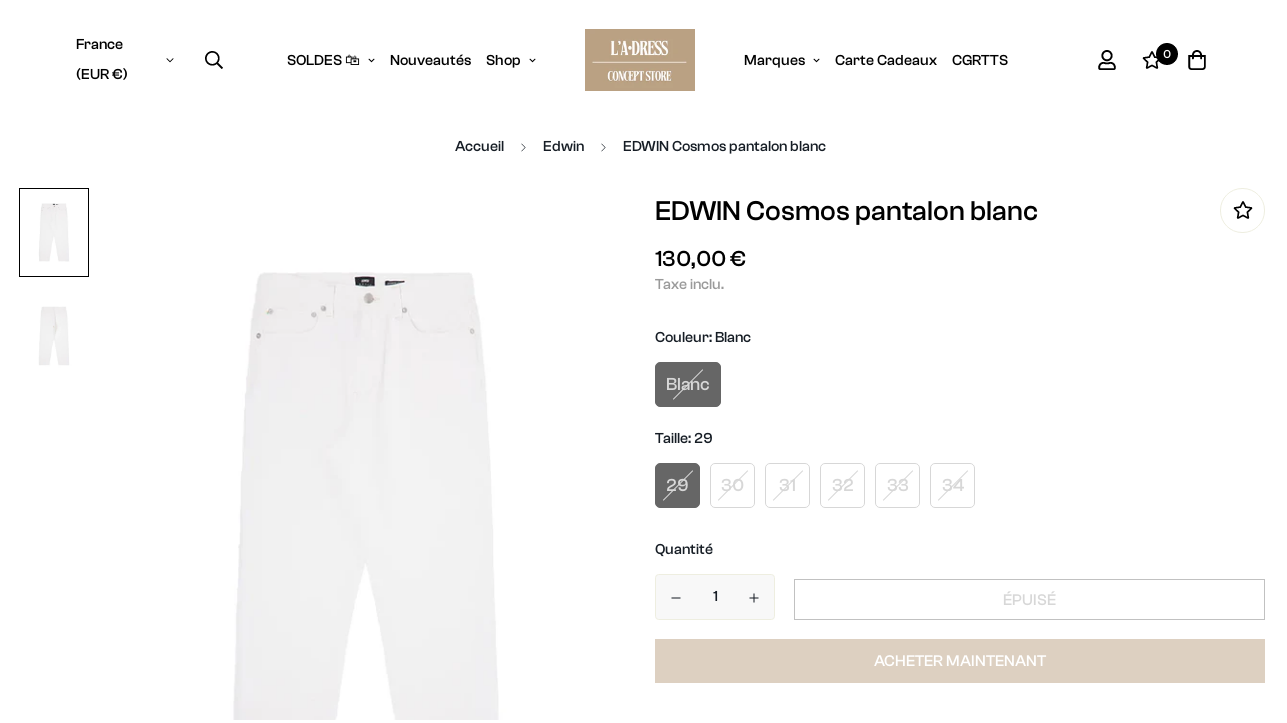

--- FILE ---
content_type: text/html; charset=utf-8
request_url: https://ladressconceptstore.fr/products/levis-cosmos-pantalon-blanc
body_size: 42992
content:

<!doctype html>
<html
  class="no-js supports-no-cookies"
  lang="fr"
  style="--sf-page-opacity: 0;"
  data-template="product"
  
>
<head>
  <!-- Google Tag Manager -->
	<script>(function(w,d,s,l,i){w[l]=w[l]||[];w[l].push({'gtm.start':
	new Date().getTime(),event:'gtm.js'});var f=d.getElementsByTagName(s)[0],
	j=d.createElement(s),dl=l!='dataLayer'?'&l='+l:'';j.async=true;j.src=
	'https://www.googletagmanager.com/gtm.js?id='+i+dl;f.parentNode.insertBefore(j,f);
	})(window,document,'script','dataLayer','GTM-KLD3PH3');</script>
  <!-- End Google Tag Manager -->
  
	<meta charset="utf-8">
	<meta http-equiv="X-UA-Compatible" content="IE=edge">
	<meta name="viewport" content="width=device-width, initial-scale=1, maximum-scale=1.0, user-scalable=0">
	<meta name="theme-color" content="#000">

  <link rel="canonical" href="https://ladressconceptstore.fr/products/levis-cosmos-pantalon-blanc"><link rel="preload" as="style" href="//ladressconceptstore.fr/cdn/shop/t/26/assets/product-template.css?v=98316914820889296901767488032"><link rel="preload" as="style" href="//ladressconceptstore.fr/cdn/shop/t/26/assets/theme.css?v=116851264705882184811767488032">


<link rel="dns-prefetch" href="https://ladressconceptstore.fr/products/levis-cosmos-pantalon-blanc" crossorigin>
<link rel="dns-prefetch" href="https://cdn.shopify.com" crossorigin>
<link rel="preconnect" href="https://ladressconceptstore.fr/products/levis-cosmos-pantalon-blanc" crossorigin>
<link rel="preconnect" href="https://cdn.shopify.com" crossorigin> 
<link rel="preload" as="style" href="//ladressconceptstore.fr/cdn/shop/t/26/assets/chunk.css?v=128834928528852947821767488032">
<link rel="preload" as="style" href="//ladressconceptstore.fr/cdn/shop/t/26/assets/custom.css?v=79000968354287188941767488032">
<link rel="preload" as="script" href="//ladressconceptstore.fr/cdn/shop/t/26/assets/app.min.js?v=134903875269069316641767488032">
<link rel="preload" as="script" href="//ladressconceptstore.fr/cdn/shop/t/26/assets/foxkit-app.min.js?v=45115854609008655371767488032">
<link rel="preload" as="script" href="//ladressconceptstore.fr/cdn/shop/t/26/assets/lazysizes.min.js?v=49047110623560880631767488032">

  <link rel="shortcut icon" href="//ladressconceptstore.fr/cdn/shop/files/New-Logo-L_A-Dress-beige_32x32.jpg?v=1735213614" type="image/png"><title>EDWIN Cosmos pantalon blanc | L&#39;A-Dress Concept Store Toulon</title>

    <meta name="description" content="Le pantalon Cosmos d’EDWIN est un pantalon à la coupe décontractée, à la jambe fuselée et courte. Il a la taille classique (moyenne) et cinq poches. Fabriqué à partir denim de 12,8 onces 63 rainbow PFD selvage. Sa coupe arrondie sur la jambe et les hanches apportent confort et aisance." />

  <meta property="og:site_name" content="L&#39;A-Dress Concept Store">
<meta property="og:url" content="https://ladressconceptstore.fr/products/levis-cosmos-pantalon-blanc">
<meta property="og:title" content="EDWIN Cosmos pantalon blanc | L&#39;A-Dress Concept Store Toulon">
<meta property="og:type" content="product">
<meta property="og:description" content="Le pantalon Cosmos d’EDWIN est un pantalon à la coupe décontractée, à la jambe fuselée et courte. Il a la taille classique (moyenne) et cinq poches. Fabriqué à partir denim de 12,8 onces 63 rainbow PFD selvage. Sa coupe arrondie sur la jambe et les hanches apportent confort et aisance."><meta property="og:image" content="http://ladressconceptstore.fr/cdn/shop/products/I030531_jean-edwin-blanc-63-rainbow-selvage-12_8oz-garment-dyed.jpg?v=1663237505">
<meta property="og:image:secure_url" content="https://ladressconceptstore.fr/cdn/shop/products/I030531_jean-edwin-blanc-63-rainbow-selvage-12_8oz-garment-dyed.jpg?v=1663237505">
<meta property="og:image:width" content="600">
<meta property="og:image:height" content="800"><meta property="og:price:amount" content="130,00">
<meta property="og:price:currency" content="EUR"><meta name="twitter:card" content="summary_large_image">
<meta name="twitter:title" content="EDWIN Cosmos pantalon blanc | L&#39;A-Dress Concept Store Toulon">
<meta name="twitter:description" content="Le pantalon Cosmos d’EDWIN est un pantalon à la coupe décontractée, à la jambe fuselée et courte. Il a la taille classique (moyenne) et cinq poches. Fabriqué à partir denim de 12,8 onces 63 rainbow PFD selvage. Sa coupe arrondie sur la jambe et les hanches apportent confort et aisance.">

  <style media="print" id="mn-font-style">
  @font-face {  font-family: SF-Heading-font;  font-weight:500;  src: url(https://cdn.shopify.com/s/files/1/0042/0750/9567/files/ClashGrotesk-Medium.otf?v=1622425238);  font-display: swap;}@font-face {  font-family: SF-Heading-font;  font-weight:600;  src: url(https://cdn.shopify.com/s/files/1/0042/0750/9567/files/ClashGrotesk-Semibold.otf?v=1622425238);  font-display: swap;}:root {  --font-stack-header: SF-Heading-font;  --font-weight-header: 500;}@font-face {  font-family: SF-Body-font;  font-weight:500;  src: url(https://cdn.shopify.com/s/files/1/0042/0750/9567/files/ClashGrotesk-Medium.otf?v=1622425238);  font-display: swap;}@font-face {  font-family: SF-Body-font;  font-weight:600;  src: url(https://cdn.shopify.com/s/files/1/0042/0750/9567/files/ClashGrotesk-Semibold.otf?v=1622425238);  font-display: swap;}:root {  --font-stack-body: 'SF-Body-font';  --font-weight-body: 500;;}
</style>

  <style media="print" id="mn-critical-css">
  html{font-size:calc(var(--font-base-size,16) * 1px)}body{font-family:var(--font-stack-body)!important;font-weight:var(--font-weight-body);font-style:var(--font-style-body);color:var(--color-body-text);font-size:calc(var(--font-base-size,16) * 1px);line-height:calc(var(--base-line-height) * 1px);scroll-behavior:smooth}body .h1,body .h2,body .h3,body .h4,body .h5,body .h6,body h1,body h2,body h3,body h4,body h5,body h6{font-family:var(--font-stack-header);font-weight:var(--font-weight-header);font-style:var(--font-style-header);color:var(--color-heading-text);line-height:normal}body .h1,body h1{font-size:calc(((var(--font-h1-mobile))/ (var(--font-base-size))) * 1rem)}body .h2,body h2{font-size:calc(((var(--font-h2-mobile))/ (var(--font-base-size))) * 1rem)}body .h3,body h3{font-size:calc(((var(--font-h3-mobile))/ (var(--font-base-size))) * 1rem)}body .h4,body h4{font-size:calc(((var(--font-h4-mobile))/ (var(--font-base-size))) * 1rem)}body .h5,body h5{font-size:calc(((var(--font-h5-mobile))/ (var(--font-base-size))) * 1rem)}body .h6,body h6{font-size:calc(((var(--font-h6-mobile))/ (var(--font-base-size))) * 1rem);line-height:1.4}@media only screen and (min-width:768px){body .h1,body h1{font-size:calc(((var(--font-h1-desktop))/ (var(--font-base-size))) * 1rem)}body .h2,body h2{font-size:calc(((var(--font-h2-desktop))/ (var(--font-base-size))) * 1rem)}body .h3,body h3{font-size:calc(((var(--font-h3-desktop))/ (var(--font-base-size))) * 1rem)}body .h4,body h4{font-size:calc(((var(--font-h4-desktop))/ (var(--font-base-size))) * 1rem)}body .h5,body h5{font-size:calc(((var(--font-h5-desktop))/ (var(--font-base-size))) * 1rem)}body .h6,body h6{font-size:calc(((var(--font-h6-desktop))/ (var(--font-base-size))) * 1rem)}}.swiper-wrapper{display:flex}.swiper-container:not(.swiper-container-initialized) .swiper-slide{width:calc(100% / var(--items,1));flex:0 0 auto}@media (max-width:1023px){.swiper-container:not(.swiper-container-initialized) .swiper-slide{min-width:40vw;flex:0 0 auto}}@media (max-width:767px){.swiper-container:not(.swiper-container-initialized) .swiper-slide{min-width:66vw;flex:0 0 auto}}.opacity-0{opacity:0}.opacity-100{opacity:1!important;}.placeholder-background{position:absolute;top:0;right:0;bottom:0;left:0;pointer-events:none}.placeholder-background--animation{background-color:#000;animation:placeholder-background-loading 1.5s infinite linear}[data-image-loading]{position:relative}[data-image-loading]:after{content:'';background-color:#000;animation:placeholder-background-loading 1.5s infinite linear;position:absolute;top:0;left:0;width:100%;height:100%;z-index:1}[data-image-loading] img.lazyload{opacity:0}[data-image-loading] img.lazyloaded{opacity:1}.no-js [data-image-loading]{animation-name:none}.lazyload--fade-in{opacity:0;transition:.25s all}.lazyload--fade-in.lazyloaded{opacity:1}@media (min-width:768px){.hidden.md\:block{display:block!important}.hidden.md\:flex{display:flex!important}.hidden.md\:grid{display:grid!important}}@media (min-width:1024px){.hidden.lg\:block{display:block!important}.hidden.lg\:flex{display:flex!important}.hidden.lg\:grid{display:grid!important}}@media (min-width:1280px){.hidden.xl\:block{display:block!important}.hidden.xl\:flex{display:flex!important}.hidden.xl\:grid{display:grid!important}}

  h1, .h1,
  h2, .h2,
  h3, .h3,
  h4, .h4,
  h5, .h5,
  h6, .h6 {
    letter-spacing: 0px;
  }
</style>

  <script>
  function _debounce(e,t=300){let n;return(...o)=>{clearTimeout(n),n=setTimeout((()=>e.apply(this,o)),t)}}try{window.MinimogSettings=window.MinimogSettings||{},window.___mnag="userA"+(window.___mnag1||"")+"gent";var _mh=document.querySelector("header.sf-header__mobile"),_dh=document.querySelector("header.sf-header__desktop"),_innerWidth=window.innerWidth;function _shh(){_mh&&_dh||(_mh=document.querySelector("header.sf-header__mobile"),_dh=document.querySelector("header.sf-header__desktop"));var e=window.innerWidth<1024?_mh:_dh;e&&(document.documentElement.style.setProperty("--sf-header-height",e.offsetHeight+"px"),window.MinimogSettings.headerHeight=e.offsetHeight)}function _stbh(){var e=document.querySelector(".sf-topbar");e&&(document.documentElement.style.setProperty("--sf-topbar-height",e.offsetHeight+"px"),window.MinimogSettings.topbarHeight=e.offsetHeight)}function _sah(){var e=document.querySelector(".announcement-bar");e&&(document.documentElement.style.setProperty("--sf-announcement-height",e.offsetHeight+"px"),window.MinimogSettings.topbarHeight=e.offsetHeight)}function _smcp(){var e=document.documentElement.dataset.template;window.innerWidth>=1024?_dh&&"true"===_dh.dataset.transparent&&("index"!==e&&"collection"!==e||document.documentElement.style.setProperty("--main-content-padding-top","0px")):document.documentElement.style.removeProperty("--main-content-padding-top")}function _csh(){_shh(),_stbh(),_sah(),_smcp()}function _sp(){var e=0;window.requestAnimationFrame((function t(){_shh(),_stbh(),_sah(),_smcp(),++e<10&&window.requestAnimationFrame(t)}));var t=document.querySelector(".sf-header");t&&t.classList.add("opacity-100"),document.documentElement.style.setProperty("--sf-page-opacity","1")}window.addEventListener("resize",_debounce(_csh,1e3)),document.documentElement.className=document.documentElement.className.replace("supports-no-cookies","supports-cookies").replace("no-js","js")}catch(e){console.warn("Failed to execute critical scripts",e)}try{var _nu=navigator[window.___mnag],_psas=[{b:"ome-Li",c:"ghth",d:"ouse",a:"Chr"},{d:"hts",a:"Sp",c:"nsig",b:"eed I"},{b:" Lin",d:"6_64",a:"X11;",c:"ux x8"}];function __fn(e){return Object.keys(_psas[e]).sort().reduce((function(t,n){return t+_psas[e][n]}),"")}var __isPSA=_nu.indexOf(__fn(0))>-1||_nu.indexOf(__fn(1))>-1||_nu.indexOf(__fn(2))>-1;window.___mnag="!1",_psas=null}catch(e){__isPSA=!1,_psas=null;window.___mnag="!1"}function _sli(){Array.from(document.querySelectorAll("img")).splice(0,10).forEach((function(e){e.dataset.src&&(e.src=e.dataset.src.replace("_{width}x","_200x"),e.style.opacity=1)})),Array.from(document.querySelectorAll(".lazyload[data-bg]")).splice(0,5).forEach((function(e){e.dataset.bg&&(e.style.backgroundImage="url("+e.dataset.bg+")",e.style.backgroundSize="cover")}))}function afnc(){var e=document.getElementById("mn-critical-css"),t=document.getElementById("mn-font-style");e&&(e.media="all"),t&&(t.media="all")}function __as(e){e.rel="stylesheet",e.media="all",e.removeAttribute("onload")}function __otsl(e){__as(e),"loading"!==document.readyState?_sp():document.addEventListener("DOMContentLoaded",_sp)}function __ocsl(e){__isPSA||__as(e)}document.addEventListener("DOMContentLoaded",(function(){function e(e){var t=e.dataset.imageLoading?e:e.closest("[data-image-loading]");t&&t.removeAttribute("data-image-loading")}__isPSA?"loading"!==document.readyState?_sli():document.addEventListener("DOMContentLoaded",_sli):(document.addEventListener("lazyloaded",(function(t){var n=t.target;if(e(n),n.dataset.bgset){var o=n.querySelector(".lazyloaded");o&&(n.setAttribute("alt",n.dataset.alt||"lazysize-img"),n.setAttribute("src",o.dataset.src||n.dataset.bg||""))}})),document.querySelectorAll(".lazyloaded").forEach(e))})),__isPSA||afnc(),window.__isPSA=__isPSA;
</script>

  <style data-shopify>:root {		/* BODY */		--base-line-height: 28;		/* PRIMARY COLORS */		--color-primary: #000;		--plyr-color-main: #000;		--color-primary-darker: #333333;		/* TEXT COLORS */		--color-body-text: #161d25;		--color-heading-text: #171717;		--color-sub-text: #9A9A9A;		--color-text-link: #000000;		--color-text-link-hover: #999999;		/* BUTTON COLORS */		--color-btn-bg:  #baa183;		--color-btn-bg-hover: #baa183;		--color-btn-text: #ffffff;		--color-btn-text-hover: #ffffff;    --color-btn-secondary-border: #000000;    --color-btn-secondary-text: #000000;		--btn-letter-spacing: 0px;		--btn-border-radius: 0px;		--btn-border-width: 1px;		--btn-line-height: 20px;				--btn-text-transform: uppercase;				/* PRODUCT COLORS */		--product-title-color: #000000;		--product-sale-price-color: #666666;		--product-regular-price-color: #000000;		--product-type-color: #666666;		--product-desc-color: #666666;		/* TOPBAR COLORS */		--color-topbar-background: #baa183;		--color-topbar-text: #ffffff;		/* MENU BAR COLORS */		--color-menu-background: #000000;		--color-menu-text: #f8f8f8;		/* BORDER COLORS */		--color-border: #EEEEE0;		/* FOOTER COLORS */		--color-footer-text: #ffffff;		--color-footer-subtext: #ffffff;		--color-footer-background: #baa183;		--color-footer-link: #ffffff;		--color-footer-link-hover: #ffffff;		--color-footer-background-mobile: #baa183;		/* FOOTER BOTTOM COLORS */		--color-footer-bottom-text: #ffffff;		--color-footer-bottom-background: #baa183;		--color-footer-bottom-background-mobile: #baa183;		/* HEADER */		--color-header-text: #000000;		--color-header-transparent-text: #ffffff;		--color-main-background: #ffffff;		--color-field-background: #f8f8f8;		--color-header-background: #ffffff;		--color-cart-wishlist-count: #ffffff;		--bg-cart-wishlist-count: #000000;		--swatch-item-background-default: #f7f8fa;		--text-gray-400: #777777;		--text-gray-9b: #9b9b9b;		--text-black: #000000;		--text-white: #ffffff;		--bg-gray-400: #f7f8fa;		--bg-black: #000000;		--rounded-full: 9999px;		--border-color-1: #eeeeee;		--border-color-2: #b2b2b2;		--border-color-3: #d2d2d2;		--border-color-4: #737373;		--color-secondary: #666666;		--color-success: #3a8735;		--color-warning: #ff706b;		--color-info: #959595;		--color-disabled: #cecece;		--bg-disabled: #f7f7f7;		--bg-hover: #737373;		--bg-color-tooltip: #000000;		--text-color-tooltip: #ffffff;		--color-image-overlay: #000000;		--opacity-image-overlay: 0.2;		--theme-shadow: 0 5px 15px 0 rgba(0, 0, 0, 0.07);    --arrow-select-box: url(//ladressconceptstore.fr/cdn/shop/t/26/assets/ar-down.svg?v=92728264558441377851767488032);		/* FONT SIZES */		--font-base-size: 15;		--font-btn-size: 16px;		--font-btn-weight: 500;		--font-h1-desktop: 52;		--font-h1-mobile: 48;		--font-h2-desktop: 40;		--font-h2-mobile: 36;		--font-h3-desktop: 30;		--font-h3-mobile: 27;		--font-h4-desktop: 26;		--font-h4-mobile: 23;		--font-h5-desktop: 22;		--font-h5-mobile: 20;		--font-h6-desktop: 21;		--font-h6-mobile: 18;    --arrow-down-url: url(//ladressconceptstore.fr/cdn/shop/t/26/assets/arrow-down.svg?v=157552497485556416461767488032);    --arrow-down-white-url: url(//ladressconceptstore.fr/cdn/shop/t/26/assets/arrow-down-white.svg?v=70535736727834135531767488032);    --product-title-line-clamp: unset	}
</style><link media="print" onload="this.media = 'all'" rel="stylesheet" href="//ladressconceptstore.fr/cdn/shop/t/26/assets/product-template.css?v=98316914820889296901767488032"><link as="style" rel="preload" href="//ladressconceptstore.fr/cdn/shop/t/26/assets/theme.css?v=116851264705882184811767488032" onload="__otsl(this)">
<link as="style" rel="preload" href="//ladressconceptstore.fr/cdn/shop/t/26/assets/chunk.css?v=128834928528852947821767488032" onload="__ocsl(this)">
<link type="text/css" href="//ladressconceptstore.fr/cdn/shop/t/26/assets/custom.css?v=79000968354287188941767488032" rel="stylesheet">

<style data-shopify>body {
    --container-width: 1280;
    --fluid-container-width: 1620px;
    --fluid-container-offset: 95px;
    background-color: #ffffff;
  }
  [style*="--aspect-ratio"]:before {
    padding-top: calc(100% / (0.0001 + var(--aspect-ratio, 16/9)));
  }.sf__index-slideshow .slide__block-description {  text-transform: uppercase;  letter-spacing: 0.1em;  line-height: 21px;  font-size: 14px;  margin-bottom: 36px;  color: var(--color-text-body);}.sf__index-slideshow .slide__block-title {  line-height: 1.167;  margin-bottom: 12px;}.sf__custom-html-block1 .m-scroll {  height: 56px;}.sf__index-press .rte p {  font-size: 24px;  line-height: 36px;}.sf__footer-block-newsletter .sf__footer-block-title {  font-size: 40px;  line-height: 1.3;  margin-bottom: 12px;}.sf__footer-form-newsletter .form-control {  border-color: #000;  border-radius: 0;}.sf-header .sf-search__form:not(.mobile).icon-left {  border-color: #fff;}.sf__footer-block-title {  font-size: 20px;  line-height: 32px;}.sf__pcard-name {  text-transform: uppercase;}.sf__pcard-price .prod__price {  font-weight: 600;}.sf__pcard-price.price--on-sale .prod__price {  color: #b22234;}.sf__scrolling-text .sf__scrolling-text-inner a em {  font-size: 14px;  letter-spacing: 2px;  font-weight: 500;}.sf-header .sf-search-form {  border: none;}.sf-header:not(.stuck) .sf-header__desktop .sf-logo {  padding-top: 20px;  padding-bottom: 20px;}.sf__index-custom-content a.sf__btn-link::after,.sf__index-custom-content a.sf__btn-link::before,.sf__index-custom-content-1 .image-card__inner .image-card__content a.sf__btn-link::after,.sf__index-custom-content-1 .image-card__inner .image-card__content a.sf__btn-link::before {  height: 1px;}.sf__index-custom-content-1 .image-card__inner .image-card__content .image__card-heading {  line-height: 1.3;}.sf__index-hero .sf-hero__subtitle {  text-transform: capitalize;  font-size: 20px;  line-height: 1.6;  margin-bottom: 20px;}.sf__index-hero .sf-hero__title {  line-height: 1.167;  margin-bottom: 12px;}.sf__index-hero .sf-hero__text,.sf__index-custom-content .rte p {  font-size: 14px;  line-height: 21px;  text-transform: uppercase;  letter-spacing: 0.1em;  margin-bottom: 36px;  color: var(--color-body-text);}.sf__newsletter-block-desc {  margin-bottom: 16px;  color: var(--color-body-text);  text-transform: uppercase;  letter-spacing: 0.1em;  font-size: 14px;  line-height: 1.5;}@media (min-width: 1280px) {  .sf__index-custom-content h3 {    font-size: 40px;    line-height: 1.3;    margin-bottom: 20px;  }}@media (min-width: 1536px) {  .sf__index-custom-content-1 .image-card__inner .image-card__content .image__card-heading {    font-size: 40px;    margin-bottom: 30px;  }}@media (max-width: 767px) {  .sf__index-custom-content-1 .image-card__content {    padding-left: 0;    padding-right: 0;  }  .sf__index-custom-content-1 .image-card__content .image-card__content-inner {    width: 100%;    text-align: left;  }  .sf__index-custom-content h3 br,  .sf__index-custom-content-1 .image-card__content .image__card-heading br {    display: none;  }  .sf__index-custom-content-1 .image-card__inner .image-card__content .image__card-heading {    margin-bottom: 5px;  }  .sf__index-custom-content .sf-custom__block {    width: 100%;  }  .sf__index-custom-content .rte p {    margin-bottom: 0;  }  .sf__index-custom-content .sf-custom__text-cta {    margin-top: 10px;  }  .sf__index-custom-content .sf-custom__block--text {    margin-top: -30px;  }  .sf__index-slideshow .sf__mobile-button,  .sf__index-hero .sf-hero__btn,  .sf__index-hero .sf-hero__btn a.sf__btn {    width: 100%;  }}
</style>

  

  
  <script>window.performance && window.performance.mark && window.performance.mark('shopify.content_for_header.start');</script><meta name="google-site-verification" content="MJopxzH0rzR8hbg_MVVSSMiaXYH8UzxofKeiNF53rR0">
<meta name="google-site-verification" content="Umn4ZYlVnCoMR5JRkLknyM99QaFZxMKsXOydXz5sKec">
<meta name="facebook-domain-verification" content="fp3362cod00s9e3jjnef1pi0thfhy1">
<meta name="facebook-domain-verification" content="lqqqr7dk3bvpxhjt7i9law43dg8n1s">
<meta name="facebook-domain-verification" content="prncv45tx28h224b7urraeh10s0jpi">
<meta id="shopify-digital-wallet" name="shopify-digital-wallet" content="/44417319063/digital_wallets/dialog">
<meta name="shopify-checkout-api-token" content="7936d1b23000deb2a685cc93517430ab">
<meta id="in-context-paypal-metadata" data-shop-id="44417319063" data-venmo-supported="false" data-environment="production" data-locale="fr_FR" data-paypal-v4="true" data-currency="EUR">
<link rel="alternate" type="application/json+oembed" href="https://ladressconceptstore.fr/products/levis-cosmos-pantalon-blanc.oembed">
<script async="async" src="/checkouts/internal/preloads.js?locale=fr-FR"></script>
<script id="shopify-features" type="application/json">{"accessToken":"7936d1b23000deb2a685cc93517430ab","betas":["rich-media-storefront-analytics"],"domain":"ladressconceptstore.fr","predictiveSearch":true,"shopId":44417319063,"locale":"fr"}</script>
<script>var Shopify = Shopify || {};
Shopify.shop = "la-dress-toulon.myshopify.com";
Shopify.locale = "fr";
Shopify.currency = {"active":"EUR","rate":"1.0"};
Shopify.country = "FR";
Shopify.theme = {"name":"SOLDES Janvier 2026","id":180582711625,"schema_name":"Minimog - OS 2.0","schema_version":"2.5.0","theme_store_id":null,"role":"main"};
Shopify.theme.handle = "null";
Shopify.theme.style = {"id":null,"handle":null};
Shopify.cdnHost = "ladressconceptstore.fr/cdn";
Shopify.routes = Shopify.routes || {};
Shopify.routes.root = "/";</script>
<script type="module">!function(o){(o.Shopify=o.Shopify||{}).modules=!0}(window);</script>
<script>!function(o){function n(){var o=[];function n(){o.push(Array.prototype.slice.apply(arguments))}return n.q=o,n}var t=o.Shopify=o.Shopify||{};t.loadFeatures=n(),t.autoloadFeatures=n()}(window);</script>
<script id="shop-js-analytics" type="application/json">{"pageType":"product"}</script>
<script defer="defer" async type="module" src="//ladressconceptstore.fr/cdn/shopifycloud/shop-js/modules/v2/client.init-shop-cart-sync_BcDpqI9l.fr.esm.js"></script>
<script defer="defer" async type="module" src="//ladressconceptstore.fr/cdn/shopifycloud/shop-js/modules/v2/chunk.common_a1Rf5Dlz.esm.js"></script>
<script defer="defer" async type="module" src="//ladressconceptstore.fr/cdn/shopifycloud/shop-js/modules/v2/chunk.modal_Djra7sW9.esm.js"></script>
<script type="module">
  await import("//ladressconceptstore.fr/cdn/shopifycloud/shop-js/modules/v2/client.init-shop-cart-sync_BcDpqI9l.fr.esm.js");
await import("//ladressconceptstore.fr/cdn/shopifycloud/shop-js/modules/v2/chunk.common_a1Rf5Dlz.esm.js");
await import("//ladressconceptstore.fr/cdn/shopifycloud/shop-js/modules/v2/chunk.modal_Djra7sW9.esm.js");

  window.Shopify.SignInWithShop?.initShopCartSync?.({"fedCMEnabled":true,"windoidEnabled":true});

</script>
<script>(function() {
  var isLoaded = false;
  function asyncLoad() {
    if (isLoaded) return;
    isLoaded = true;
    var urls = ["https:\/\/a.mailmunch.co\/widgets\/site-918487-109b3a75f65510242b306e8ca12a1150b20dcd7c.js?shop=la-dress-toulon.myshopify.com","https:\/\/cdn.shopify.com\/s\/files\/1\/0444\/1731\/9063\/t\/2\/assets\/globo.formbuilder.init.js?v=1618838015\u0026shop=la-dress-toulon.myshopify.com","https:\/\/servicepoints.sendcloud.sc\/shops\/shopify\/embed\/f745cdfc-0070-432f-b5c7-d4a6aaca2b9d.js?shop=la-dress-toulon.myshopify.com"];
    for (var i = 0; i < urls.length; i++) {
      var s = document.createElement('script');
      s.type = 'text/javascript';
      s.async = true;
      s.src = urls[i];
      var x = document.getElementsByTagName('script')[0];
      x.parentNode.insertBefore(s, x);
    }
  };
  if(window.attachEvent) {
    window.attachEvent('onload', asyncLoad);
  } else {
    window.addEventListener('load', asyncLoad, false);
  }
})();</script>
<script id="__st">var __st={"a":44417319063,"offset":3600,"reqid":"6929f41d-2da8-45f3-84d1-ef37268af082-1769341767","pageurl":"ladressconceptstore.fr\/products\/levis-cosmos-pantalon-blanc","u":"414d14737963","p":"product","rtyp":"product","rid":7609531957505};</script>
<script>window.ShopifyPaypalV4VisibilityTracking = true;</script>
<script id="captcha-bootstrap">!function(){'use strict';const t='contact',e='account',n='new_comment',o=[[t,t],['blogs',n],['comments',n],[t,'customer']],c=[[e,'customer_login'],[e,'guest_login'],[e,'recover_customer_password'],[e,'create_customer']],r=t=>t.map((([t,e])=>`form[action*='/${t}']:not([data-nocaptcha='true']) input[name='form_type'][value='${e}']`)).join(','),a=t=>()=>t?[...document.querySelectorAll(t)].map((t=>t.form)):[];function s(){const t=[...o],e=r(t);return a(e)}const i='password',u='form_key',d=['recaptcha-v3-token','g-recaptcha-response','h-captcha-response',i],f=()=>{try{return window.sessionStorage}catch{return}},m='__shopify_v',_=t=>t.elements[u];function p(t,e,n=!1){try{const o=window.sessionStorage,c=JSON.parse(o.getItem(e)),{data:r}=function(t){const{data:e,action:n}=t;return t[m]||n?{data:e,action:n}:{data:t,action:n}}(c);for(const[e,n]of Object.entries(r))t.elements[e]&&(t.elements[e].value=n);n&&o.removeItem(e)}catch(o){console.error('form repopulation failed',{error:o})}}const l='form_type',E='cptcha';function T(t){t.dataset[E]=!0}const w=window,h=w.document,L='Shopify',v='ce_forms',y='captcha';let A=!1;((t,e)=>{const n=(g='f06e6c50-85a8-45c8-87d0-21a2b65856fe',I='https://cdn.shopify.com/shopifycloud/storefront-forms-hcaptcha/ce_storefront_forms_captcha_hcaptcha.v1.5.2.iife.js',D={infoText:'Protégé par hCaptcha',privacyText:'Confidentialité',termsText:'Conditions'},(t,e,n)=>{const o=w[L][v],c=o.bindForm;if(c)return c(t,g,e,D).then(n);var r;o.q.push([[t,g,e,D],n]),r=I,A||(h.body.append(Object.assign(h.createElement('script'),{id:'captcha-provider',async:!0,src:r})),A=!0)});var g,I,D;w[L]=w[L]||{},w[L][v]=w[L][v]||{},w[L][v].q=[],w[L][y]=w[L][y]||{},w[L][y].protect=function(t,e){n(t,void 0,e),T(t)},Object.freeze(w[L][y]),function(t,e,n,w,h,L){const[v,y,A,g]=function(t,e,n){const i=e?o:[],u=t?c:[],d=[...i,...u],f=r(d),m=r(i),_=r(d.filter((([t,e])=>n.includes(e))));return[a(f),a(m),a(_),s()]}(w,h,L),I=t=>{const e=t.target;return e instanceof HTMLFormElement?e:e&&e.form},D=t=>v().includes(t);t.addEventListener('submit',(t=>{const e=I(t);if(!e)return;const n=D(e)&&!e.dataset.hcaptchaBound&&!e.dataset.recaptchaBound,o=_(e),c=g().includes(e)&&(!o||!o.value);(n||c)&&t.preventDefault(),c&&!n&&(function(t){try{if(!f())return;!function(t){const e=f();if(!e)return;const n=_(t);if(!n)return;const o=n.value;o&&e.removeItem(o)}(t);const e=Array.from(Array(32),(()=>Math.random().toString(36)[2])).join('');!function(t,e){_(t)||t.append(Object.assign(document.createElement('input'),{type:'hidden',name:u})),t.elements[u].value=e}(t,e),function(t,e){const n=f();if(!n)return;const o=[...t.querySelectorAll(`input[type='${i}']`)].map((({name:t})=>t)),c=[...d,...o],r={};for(const[a,s]of new FormData(t).entries())c.includes(a)||(r[a]=s);n.setItem(e,JSON.stringify({[m]:1,action:t.action,data:r}))}(t,e)}catch(e){console.error('failed to persist form',e)}}(e),e.submit())}));const S=(t,e)=>{t&&!t.dataset[E]&&(n(t,e.some((e=>e===t))),T(t))};for(const o of['focusin','change'])t.addEventListener(o,(t=>{const e=I(t);D(e)&&S(e,y())}));const B=e.get('form_key'),M=e.get(l),P=B&&M;t.addEventListener('DOMContentLoaded',(()=>{const t=y();if(P)for(const e of t)e.elements[l].value===M&&p(e,B);[...new Set([...A(),...v().filter((t=>'true'===t.dataset.shopifyCaptcha))])].forEach((e=>S(e,t)))}))}(h,new URLSearchParams(w.location.search),n,t,e,['guest_login'])})(!0,!0)}();</script>
<script integrity="sha256-4kQ18oKyAcykRKYeNunJcIwy7WH5gtpwJnB7kiuLZ1E=" data-source-attribution="shopify.loadfeatures" defer="defer" src="//ladressconceptstore.fr/cdn/shopifycloud/storefront/assets/storefront/load_feature-a0a9edcb.js" crossorigin="anonymous"></script>
<script data-source-attribution="shopify.dynamic_checkout.dynamic.init">var Shopify=Shopify||{};Shopify.PaymentButton=Shopify.PaymentButton||{isStorefrontPortableWallets:!0,init:function(){window.Shopify.PaymentButton.init=function(){};var t=document.createElement("script");t.src="https://ladressconceptstore.fr/cdn/shopifycloud/portable-wallets/latest/portable-wallets.fr.js",t.type="module",document.head.appendChild(t)}};
</script>
<script data-source-attribution="shopify.dynamic_checkout.buyer_consent">
  function portableWalletsHideBuyerConsent(e){var t=document.getElementById("shopify-buyer-consent"),n=document.getElementById("shopify-subscription-policy-button");t&&n&&(t.classList.add("hidden"),t.setAttribute("aria-hidden","true"),n.removeEventListener("click",e))}function portableWalletsShowBuyerConsent(e){var t=document.getElementById("shopify-buyer-consent"),n=document.getElementById("shopify-subscription-policy-button");t&&n&&(t.classList.remove("hidden"),t.removeAttribute("aria-hidden"),n.addEventListener("click",e))}window.Shopify?.PaymentButton&&(window.Shopify.PaymentButton.hideBuyerConsent=portableWalletsHideBuyerConsent,window.Shopify.PaymentButton.showBuyerConsent=portableWalletsShowBuyerConsent);
</script>
<script>
  function portableWalletsCleanup(e){e&&e.src&&console.error("Failed to load portable wallets script "+e.src);var t=document.querySelectorAll("shopify-accelerated-checkout .shopify-payment-button__skeleton, shopify-accelerated-checkout-cart .wallet-cart-button__skeleton"),e=document.getElementById("shopify-buyer-consent");for(let e=0;e<t.length;e++)t[e].remove();e&&e.remove()}function portableWalletsNotLoadedAsModule(e){e instanceof ErrorEvent&&"string"==typeof e.message&&e.message.includes("import.meta")&&"string"==typeof e.filename&&e.filename.includes("portable-wallets")&&(window.removeEventListener("error",portableWalletsNotLoadedAsModule),window.Shopify.PaymentButton.failedToLoad=e,"loading"===document.readyState?document.addEventListener("DOMContentLoaded",window.Shopify.PaymentButton.init):window.Shopify.PaymentButton.init())}window.addEventListener("error",portableWalletsNotLoadedAsModule);
</script>

<script type="module" src="https://ladressconceptstore.fr/cdn/shopifycloud/portable-wallets/latest/portable-wallets.fr.js" onError="portableWalletsCleanup(this)" crossorigin="anonymous"></script>
<script nomodule>
  document.addEventListener("DOMContentLoaded", portableWalletsCleanup);
</script>

<link id="shopify-accelerated-checkout-styles" rel="stylesheet" media="screen" href="https://ladressconceptstore.fr/cdn/shopifycloud/portable-wallets/latest/accelerated-checkout-backwards-compat.css" crossorigin="anonymous">
<style id="shopify-accelerated-checkout-cart">
        #shopify-buyer-consent {
  margin-top: 1em;
  display: inline-block;
  width: 100%;
}

#shopify-buyer-consent.hidden {
  display: none;
}

#shopify-subscription-policy-button {
  background: none;
  border: none;
  padding: 0;
  text-decoration: underline;
  font-size: inherit;
  cursor: pointer;
}

#shopify-subscription-policy-button::before {
  box-shadow: none;
}

      </style>

<script>window.performance && window.performance.mark && window.performance.mark('shopify.content_for_header.end');</script>

 <!--begin-boost-pfs-filter-css-->
   
 <!--end-boost-pfs-filter-css-->

 
<link href="https://monorail-edge.shopifysvc.com" rel="dns-prefetch">
<script>(function(){if ("sendBeacon" in navigator && "performance" in window) {try {var session_token_from_headers = performance.getEntriesByType('navigation')[0].serverTiming.find(x => x.name == '_s').description;} catch {var session_token_from_headers = undefined;}var session_cookie_matches = document.cookie.match(/_shopify_s=([^;]*)/);var session_token_from_cookie = session_cookie_matches && session_cookie_matches.length === 2 ? session_cookie_matches[1] : "";var session_token = session_token_from_headers || session_token_from_cookie || "";function handle_abandonment_event(e) {var entries = performance.getEntries().filter(function(entry) {return /monorail-edge.shopifysvc.com/.test(entry.name);});if (!window.abandonment_tracked && entries.length === 0) {window.abandonment_tracked = true;var currentMs = Date.now();var navigation_start = performance.timing.navigationStart;var payload = {shop_id: 44417319063,url: window.location.href,navigation_start,duration: currentMs - navigation_start,session_token,page_type: "product"};window.navigator.sendBeacon("https://monorail-edge.shopifysvc.com/v1/produce", JSON.stringify({schema_id: "online_store_buyer_site_abandonment/1.1",payload: payload,metadata: {event_created_at_ms: currentMs,event_sent_at_ms: currentMs}}));}}window.addEventListener('pagehide', handle_abandonment_event);}}());</script>
<script id="web-pixels-manager-setup">(function e(e,d,r,n,o){if(void 0===o&&(o={}),!Boolean(null===(a=null===(i=window.Shopify)||void 0===i?void 0:i.analytics)||void 0===a?void 0:a.replayQueue)){var i,a;window.Shopify=window.Shopify||{};var t=window.Shopify;t.analytics=t.analytics||{};var s=t.analytics;s.replayQueue=[],s.publish=function(e,d,r){return s.replayQueue.push([e,d,r]),!0};try{self.performance.mark("wpm:start")}catch(e){}var l=function(){var e={modern:/Edge?\/(1{2}[4-9]|1[2-9]\d|[2-9]\d{2}|\d{4,})\.\d+(\.\d+|)|Firefox\/(1{2}[4-9]|1[2-9]\d|[2-9]\d{2}|\d{4,})\.\d+(\.\d+|)|Chrom(ium|e)\/(9{2}|\d{3,})\.\d+(\.\d+|)|(Maci|X1{2}).+ Version\/(15\.\d+|(1[6-9]|[2-9]\d|\d{3,})\.\d+)([,.]\d+|)( \(\w+\)|)( Mobile\/\w+|) Safari\/|Chrome.+OPR\/(9{2}|\d{3,})\.\d+\.\d+|(CPU[ +]OS|iPhone[ +]OS|CPU[ +]iPhone|CPU IPhone OS|CPU iPad OS)[ +]+(15[._]\d+|(1[6-9]|[2-9]\d|\d{3,})[._]\d+)([._]\d+|)|Android:?[ /-](13[3-9]|1[4-9]\d|[2-9]\d{2}|\d{4,})(\.\d+|)(\.\d+|)|Android.+Firefox\/(13[5-9]|1[4-9]\d|[2-9]\d{2}|\d{4,})\.\d+(\.\d+|)|Android.+Chrom(ium|e)\/(13[3-9]|1[4-9]\d|[2-9]\d{2}|\d{4,})\.\d+(\.\d+|)|SamsungBrowser\/([2-9]\d|\d{3,})\.\d+/,legacy:/Edge?\/(1[6-9]|[2-9]\d|\d{3,})\.\d+(\.\d+|)|Firefox\/(5[4-9]|[6-9]\d|\d{3,})\.\d+(\.\d+|)|Chrom(ium|e)\/(5[1-9]|[6-9]\d|\d{3,})\.\d+(\.\d+|)([\d.]+$|.*Safari\/(?![\d.]+ Edge\/[\d.]+$))|(Maci|X1{2}).+ Version\/(10\.\d+|(1[1-9]|[2-9]\d|\d{3,})\.\d+)([,.]\d+|)( \(\w+\)|)( Mobile\/\w+|) Safari\/|Chrome.+OPR\/(3[89]|[4-9]\d|\d{3,})\.\d+\.\d+|(CPU[ +]OS|iPhone[ +]OS|CPU[ +]iPhone|CPU IPhone OS|CPU iPad OS)[ +]+(10[._]\d+|(1[1-9]|[2-9]\d|\d{3,})[._]\d+)([._]\d+|)|Android:?[ /-](13[3-9]|1[4-9]\d|[2-9]\d{2}|\d{4,})(\.\d+|)(\.\d+|)|Mobile Safari.+OPR\/([89]\d|\d{3,})\.\d+\.\d+|Android.+Firefox\/(13[5-9]|1[4-9]\d|[2-9]\d{2}|\d{4,})\.\d+(\.\d+|)|Android.+Chrom(ium|e)\/(13[3-9]|1[4-9]\d|[2-9]\d{2}|\d{4,})\.\d+(\.\d+|)|Android.+(UC? ?Browser|UCWEB|U3)[ /]?(15\.([5-9]|\d{2,})|(1[6-9]|[2-9]\d|\d{3,})\.\d+)\.\d+|SamsungBrowser\/(5\.\d+|([6-9]|\d{2,})\.\d+)|Android.+MQ{2}Browser\/(14(\.(9|\d{2,})|)|(1[5-9]|[2-9]\d|\d{3,})(\.\d+|))(\.\d+|)|K[Aa][Ii]OS\/(3\.\d+|([4-9]|\d{2,})\.\d+)(\.\d+|)/},d=e.modern,r=e.legacy,n=navigator.userAgent;return n.match(d)?"modern":n.match(r)?"legacy":"unknown"}(),u="modern"===l?"modern":"legacy",c=(null!=n?n:{modern:"",legacy:""})[u],f=function(e){return[e.baseUrl,"/wpm","/b",e.hashVersion,"modern"===e.buildTarget?"m":"l",".js"].join("")}({baseUrl:d,hashVersion:r,buildTarget:u}),m=function(e){var d=e.version,r=e.bundleTarget,n=e.surface,o=e.pageUrl,i=e.monorailEndpoint;return{emit:function(e){var a=e.status,t=e.errorMsg,s=(new Date).getTime(),l=JSON.stringify({metadata:{event_sent_at_ms:s},events:[{schema_id:"web_pixels_manager_load/3.1",payload:{version:d,bundle_target:r,page_url:o,status:a,surface:n,error_msg:t},metadata:{event_created_at_ms:s}}]});if(!i)return console&&console.warn&&console.warn("[Web Pixels Manager] No Monorail endpoint provided, skipping logging."),!1;try{return self.navigator.sendBeacon.bind(self.navigator)(i,l)}catch(e){}var u=new XMLHttpRequest;try{return u.open("POST",i,!0),u.setRequestHeader("Content-Type","text/plain"),u.send(l),!0}catch(e){return console&&console.warn&&console.warn("[Web Pixels Manager] Got an unhandled error while logging to Monorail."),!1}}}}({version:r,bundleTarget:l,surface:e.surface,pageUrl:self.location.href,monorailEndpoint:e.monorailEndpoint});try{o.browserTarget=l,function(e){var d=e.src,r=e.async,n=void 0===r||r,o=e.onload,i=e.onerror,a=e.sri,t=e.scriptDataAttributes,s=void 0===t?{}:t,l=document.createElement("script"),u=document.querySelector("head"),c=document.querySelector("body");if(l.async=n,l.src=d,a&&(l.integrity=a,l.crossOrigin="anonymous"),s)for(var f in s)if(Object.prototype.hasOwnProperty.call(s,f))try{l.dataset[f]=s[f]}catch(e){}if(o&&l.addEventListener("load",o),i&&l.addEventListener("error",i),u)u.appendChild(l);else{if(!c)throw new Error("Did not find a head or body element to append the script");c.appendChild(l)}}({src:f,async:!0,onload:function(){if(!function(){var e,d;return Boolean(null===(d=null===(e=window.Shopify)||void 0===e?void 0:e.analytics)||void 0===d?void 0:d.initialized)}()){var d=window.webPixelsManager.init(e)||void 0;if(d){var r=window.Shopify.analytics;r.replayQueue.forEach((function(e){var r=e[0],n=e[1],o=e[2];d.publishCustomEvent(r,n,o)})),r.replayQueue=[],r.publish=d.publishCustomEvent,r.visitor=d.visitor,r.initialized=!0}}},onerror:function(){return m.emit({status:"failed",errorMsg:"".concat(f," has failed to load")})},sri:function(e){var d=/^sha384-[A-Za-z0-9+/=]+$/;return"string"==typeof e&&d.test(e)}(c)?c:"",scriptDataAttributes:o}),m.emit({status:"loading"})}catch(e){m.emit({status:"failed",errorMsg:(null==e?void 0:e.message)||"Unknown error"})}}})({shopId: 44417319063,storefrontBaseUrl: "https://ladressconceptstore.fr",extensionsBaseUrl: "https://extensions.shopifycdn.com/cdn/shopifycloud/web-pixels-manager",monorailEndpoint: "https://monorail-edge.shopifysvc.com/unstable/produce_batch",surface: "storefront-renderer",enabledBetaFlags: ["2dca8a86"],webPixelsConfigList: [{"id":"1063289161","configuration":"{\"config\":\"{\\\"google_tag_ids\\\":[\\\"GT-5R6QPDC\\\"],\\\"target_country\\\":\\\"FR\\\",\\\"gtag_events\\\":[{\\\"type\\\":\\\"view_item\\\",\\\"action_label\\\":\\\"MC-JD5NT4LHLC\\\"},{\\\"type\\\":\\\"purchase\\\",\\\"action_label\\\":\\\"MC-JD5NT4LHLC\\\"},{\\\"type\\\":\\\"page_view\\\",\\\"action_label\\\":\\\"MC-JD5NT4LHLC\\\"}],\\\"enable_monitoring_mode\\\":false}\"}","eventPayloadVersion":"v1","runtimeContext":"OPEN","scriptVersion":"b2a88bafab3e21179ed38636efcd8a93","type":"APP","apiClientId":1780363,"privacyPurposes":[],"dataSharingAdjustments":{"protectedCustomerApprovalScopes":["read_customer_address","read_customer_email","read_customer_name","read_customer_personal_data","read_customer_phone"]}},{"id":"shopify-app-pixel","configuration":"{}","eventPayloadVersion":"v1","runtimeContext":"STRICT","scriptVersion":"0450","apiClientId":"shopify-pixel","type":"APP","privacyPurposes":["ANALYTICS","MARKETING"]},{"id":"shopify-custom-pixel","eventPayloadVersion":"v1","runtimeContext":"LAX","scriptVersion":"0450","apiClientId":"shopify-pixel","type":"CUSTOM","privacyPurposes":["ANALYTICS","MARKETING"]}],isMerchantRequest: false,initData: {"shop":{"name":"L'A-Dress Concept Store","paymentSettings":{"currencyCode":"EUR"},"myshopifyDomain":"la-dress-toulon.myshopify.com","countryCode":"FR","storefrontUrl":"https:\/\/ladressconceptstore.fr"},"customer":null,"cart":null,"checkout":null,"productVariants":[{"price":{"amount":130.0,"currencyCode":"EUR"},"product":{"title":"EDWIN Cosmos pantalon blanc","vendor":"EDWIN","id":"7609531957505","untranslatedTitle":"EDWIN Cosmos pantalon blanc","url":"\/products\/levis-cosmos-pantalon-blanc","type":"Pantalons"},"id":"42560423657729","image":{"src":"\/\/ladressconceptstore.fr\/cdn\/shop\/products\/I030531_jean-edwin-blanc-63-rainbow-selvage-12_8oz-garment-dyed.jpg?v=1663237505"},"sku":"","title":"Blanc \/ 29","untranslatedTitle":"Blanc \/ 29"},{"price":{"amount":130.0,"currencyCode":"EUR"},"product":{"title":"EDWIN Cosmos pantalon blanc","vendor":"EDWIN","id":"7609531957505","untranslatedTitle":"EDWIN Cosmos pantalon blanc","url":"\/products\/levis-cosmos-pantalon-blanc","type":"Pantalons"},"id":"42560423690497","image":{"src":"\/\/ladressconceptstore.fr\/cdn\/shop\/products\/I030531_jean-edwin-blanc-63-rainbow-selvage-12_8oz-garment-dyed.jpg?v=1663237505"},"sku":"","title":"Blanc \/ 30","untranslatedTitle":"Blanc \/ 30"},{"price":{"amount":130.0,"currencyCode":"EUR"},"product":{"title":"EDWIN Cosmos pantalon blanc","vendor":"EDWIN","id":"7609531957505","untranslatedTitle":"EDWIN Cosmos pantalon blanc","url":"\/products\/levis-cosmos-pantalon-blanc","type":"Pantalons"},"id":"42560423723265","image":{"src":"\/\/ladressconceptstore.fr\/cdn\/shop\/products\/I030531_jean-edwin-blanc-63-rainbow-selvage-12_8oz-garment-dyed.jpg?v=1663237505"},"sku":"","title":"Blanc \/ 31","untranslatedTitle":"Blanc \/ 31"},{"price":{"amount":130.0,"currencyCode":"EUR"},"product":{"title":"EDWIN Cosmos pantalon blanc","vendor":"EDWIN","id":"7609531957505","untranslatedTitle":"EDWIN Cosmos pantalon blanc","url":"\/products\/levis-cosmos-pantalon-blanc","type":"Pantalons"},"id":"42560423756033","image":{"src":"\/\/ladressconceptstore.fr\/cdn\/shop\/products\/I030531_jean-edwin-blanc-63-rainbow-selvage-12_8oz-garment-dyed.jpg?v=1663237505"},"sku":"","title":"Blanc \/ 32","untranslatedTitle":"Blanc \/ 32"},{"price":{"amount":130.0,"currencyCode":"EUR"},"product":{"title":"EDWIN Cosmos pantalon blanc","vendor":"EDWIN","id":"7609531957505","untranslatedTitle":"EDWIN Cosmos pantalon blanc","url":"\/products\/levis-cosmos-pantalon-blanc","type":"Pantalons"},"id":"42560423788801","image":{"src":"\/\/ladressconceptstore.fr\/cdn\/shop\/products\/I030531_jean-edwin-blanc-63-rainbow-selvage-12_8oz-garment-dyed.jpg?v=1663237505"},"sku":"","title":"Blanc \/ 33","untranslatedTitle":"Blanc \/ 33"},{"price":{"amount":130.0,"currencyCode":"EUR"},"product":{"title":"EDWIN Cosmos pantalon blanc","vendor":"EDWIN","id":"7609531957505","untranslatedTitle":"EDWIN Cosmos pantalon blanc","url":"\/products\/levis-cosmos-pantalon-blanc","type":"Pantalons"},"id":"42560423821569","image":{"src":"\/\/ladressconceptstore.fr\/cdn\/shop\/products\/I030531_jean-edwin-blanc-63-rainbow-selvage-12_8oz-garment-dyed.jpg?v=1663237505"},"sku":"","title":"Blanc \/ 34","untranslatedTitle":"Blanc \/ 34"}],"purchasingCompany":null},},"https://ladressconceptstore.fr/cdn","fcfee988w5aeb613cpc8e4bc33m6693e112",{"modern":"","legacy":""},{"shopId":"44417319063","storefrontBaseUrl":"https:\/\/ladressconceptstore.fr","extensionBaseUrl":"https:\/\/extensions.shopifycdn.com\/cdn\/shopifycloud\/web-pixels-manager","surface":"storefront-renderer","enabledBetaFlags":"[\"2dca8a86\"]","isMerchantRequest":"false","hashVersion":"fcfee988w5aeb613cpc8e4bc33m6693e112","publish":"custom","events":"[[\"page_viewed\",{}],[\"product_viewed\",{\"productVariant\":{\"price\":{\"amount\":130.0,\"currencyCode\":\"EUR\"},\"product\":{\"title\":\"EDWIN Cosmos pantalon blanc\",\"vendor\":\"EDWIN\",\"id\":\"7609531957505\",\"untranslatedTitle\":\"EDWIN Cosmos pantalon blanc\",\"url\":\"\/products\/levis-cosmos-pantalon-blanc\",\"type\":\"Pantalons\"},\"id\":\"42560423657729\",\"image\":{\"src\":\"\/\/ladressconceptstore.fr\/cdn\/shop\/products\/I030531_jean-edwin-blanc-63-rainbow-selvage-12_8oz-garment-dyed.jpg?v=1663237505\"},\"sku\":\"\",\"title\":\"Blanc \/ 29\",\"untranslatedTitle\":\"Blanc \/ 29\"}}]]"});</script><script>
  window.ShopifyAnalytics = window.ShopifyAnalytics || {};
  window.ShopifyAnalytics.meta = window.ShopifyAnalytics.meta || {};
  window.ShopifyAnalytics.meta.currency = 'EUR';
  var meta = {"product":{"id":7609531957505,"gid":"gid:\/\/shopify\/Product\/7609531957505","vendor":"EDWIN","type":"Pantalons","handle":"levis-cosmos-pantalon-blanc","variants":[{"id":42560423657729,"price":13000,"name":"EDWIN Cosmos pantalon blanc - Blanc \/ 29","public_title":"Blanc \/ 29","sku":""},{"id":42560423690497,"price":13000,"name":"EDWIN Cosmos pantalon blanc - Blanc \/ 30","public_title":"Blanc \/ 30","sku":""},{"id":42560423723265,"price":13000,"name":"EDWIN Cosmos pantalon blanc - Blanc \/ 31","public_title":"Blanc \/ 31","sku":""},{"id":42560423756033,"price":13000,"name":"EDWIN Cosmos pantalon blanc - Blanc \/ 32","public_title":"Blanc \/ 32","sku":""},{"id":42560423788801,"price":13000,"name":"EDWIN Cosmos pantalon blanc - Blanc \/ 33","public_title":"Blanc \/ 33","sku":""},{"id":42560423821569,"price":13000,"name":"EDWIN Cosmos pantalon blanc - Blanc \/ 34","public_title":"Blanc \/ 34","sku":""}],"remote":false},"page":{"pageType":"product","resourceType":"product","resourceId":7609531957505,"requestId":"6929f41d-2da8-45f3-84d1-ef37268af082-1769341767"}};
  for (var attr in meta) {
    window.ShopifyAnalytics.meta[attr] = meta[attr];
  }
</script>
<script class="analytics">
  (function () {
    var customDocumentWrite = function(content) {
      var jquery = null;

      if (window.jQuery) {
        jquery = window.jQuery;
      } else if (window.Checkout && window.Checkout.$) {
        jquery = window.Checkout.$;
      }

      if (jquery) {
        jquery('body').append(content);
      }
    };

    var hasLoggedConversion = function(token) {
      if (token) {
        return document.cookie.indexOf('loggedConversion=' + token) !== -1;
      }
      return false;
    }

    var setCookieIfConversion = function(token) {
      if (token) {
        var twoMonthsFromNow = new Date(Date.now());
        twoMonthsFromNow.setMonth(twoMonthsFromNow.getMonth() + 2);

        document.cookie = 'loggedConversion=' + token + '; expires=' + twoMonthsFromNow;
      }
    }

    var trekkie = window.ShopifyAnalytics.lib = window.trekkie = window.trekkie || [];
    if (trekkie.integrations) {
      return;
    }
    trekkie.methods = [
      'identify',
      'page',
      'ready',
      'track',
      'trackForm',
      'trackLink'
    ];
    trekkie.factory = function(method) {
      return function() {
        var args = Array.prototype.slice.call(arguments);
        args.unshift(method);
        trekkie.push(args);
        return trekkie;
      };
    };
    for (var i = 0; i < trekkie.methods.length; i++) {
      var key = trekkie.methods[i];
      trekkie[key] = trekkie.factory(key);
    }
    trekkie.load = function(config) {
      trekkie.config = config || {};
      trekkie.config.initialDocumentCookie = document.cookie;
      var first = document.getElementsByTagName('script')[0];
      var script = document.createElement('script');
      script.type = 'text/javascript';
      script.onerror = function(e) {
        var scriptFallback = document.createElement('script');
        scriptFallback.type = 'text/javascript';
        scriptFallback.onerror = function(error) {
                var Monorail = {
      produce: function produce(monorailDomain, schemaId, payload) {
        var currentMs = new Date().getTime();
        var event = {
          schema_id: schemaId,
          payload: payload,
          metadata: {
            event_created_at_ms: currentMs,
            event_sent_at_ms: currentMs
          }
        };
        return Monorail.sendRequest("https://" + monorailDomain + "/v1/produce", JSON.stringify(event));
      },
      sendRequest: function sendRequest(endpointUrl, payload) {
        // Try the sendBeacon API
        if (window && window.navigator && typeof window.navigator.sendBeacon === 'function' && typeof window.Blob === 'function' && !Monorail.isIos12()) {
          var blobData = new window.Blob([payload], {
            type: 'text/plain'
          });

          if (window.navigator.sendBeacon(endpointUrl, blobData)) {
            return true;
          } // sendBeacon was not successful

        } // XHR beacon

        var xhr = new XMLHttpRequest();

        try {
          xhr.open('POST', endpointUrl);
          xhr.setRequestHeader('Content-Type', 'text/plain');
          xhr.send(payload);
        } catch (e) {
          console.log(e);
        }

        return false;
      },
      isIos12: function isIos12() {
        return window.navigator.userAgent.lastIndexOf('iPhone; CPU iPhone OS 12_') !== -1 || window.navigator.userAgent.lastIndexOf('iPad; CPU OS 12_') !== -1;
      }
    };
    Monorail.produce('monorail-edge.shopifysvc.com',
      'trekkie_storefront_load_errors/1.1',
      {shop_id: 44417319063,
      theme_id: 180582711625,
      app_name: "storefront",
      context_url: window.location.href,
      source_url: "//ladressconceptstore.fr/cdn/s/trekkie.storefront.8d95595f799fbf7e1d32231b9a28fd43b70c67d3.min.js"});

        };
        scriptFallback.async = true;
        scriptFallback.src = '//ladressconceptstore.fr/cdn/s/trekkie.storefront.8d95595f799fbf7e1d32231b9a28fd43b70c67d3.min.js';
        first.parentNode.insertBefore(scriptFallback, first);
      };
      script.async = true;
      script.src = '//ladressconceptstore.fr/cdn/s/trekkie.storefront.8d95595f799fbf7e1d32231b9a28fd43b70c67d3.min.js';
      first.parentNode.insertBefore(script, first);
    };
    trekkie.load(
      {"Trekkie":{"appName":"storefront","development":false,"defaultAttributes":{"shopId":44417319063,"isMerchantRequest":null,"themeId":180582711625,"themeCityHash":"1901986591536926416","contentLanguage":"fr","currency":"EUR","eventMetadataId":"0fec392a-7d2d-4c4a-8bae-58914ef3bd41"},"isServerSideCookieWritingEnabled":true,"monorailRegion":"shop_domain","enabledBetaFlags":["65f19447"]},"Session Attribution":{},"S2S":{"facebookCapiEnabled":false,"source":"trekkie-storefront-renderer","apiClientId":580111}}
    );

    var loaded = false;
    trekkie.ready(function() {
      if (loaded) return;
      loaded = true;

      window.ShopifyAnalytics.lib = window.trekkie;

      var originalDocumentWrite = document.write;
      document.write = customDocumentWrite;
      try { window.ShopifyAnalytics.merchantGoogleAnalytics.call(this); } catch(error) {};
      document.write = originalDocumentWrite;

      window.ShopifyAnalytics.lib.page(null,{"pageType":"product","resourceType":"product","resourceId":7609531957505,"requestId":"6929f41d-2da8-45f3-84d1-ef37268af082-1769341767","shopifyEmitted":true});

      var match = window.location.pathname.match(/checkouts\/(.+)\/(thank_you|post_purchase)/)
      var token = match? match[1]: undefined;
      if (!hasLoggedConversion(token)) {
        setCookieIfConversion(token);
        window.ShopifyAnalytics.lib.track("Viewed Product",{"currency":"EUR","variantId":42560423657729,"productId":7609531957505,"productGid":"gid:\/\/shopify\/Product\/7609531957505","name":"EDWIN Cosmos pantalon blanc - Blanc \/ 29","price":"130.00","sku":"","brand":"EDWIN","variant":"Blanc \/ 29","category":"Pantalons","nonInteraction":true,"remote":false},undefined,undefined,{"shopifyEmitted":true});
      window.ShopifyAnalytics.lib.track("monorail:\/\/trekkie_storefront_viewed_product\/1.1",{"currency":"EUR","variantId":42560423657729,"productId":7609531957505,"productGid":"gid:\/\/shopify\/Product\/7609531957505","name":"EDWIN Cosmos pantalon blanc - Blanc \/ 29","price":"130.00","sku":"","brand":"EDWIN","variant":"Blanc \/ 29","category":"Pantalons","nonInteraction":true,"remote":false,"referer":"https:\/\/ladressconceptstore.fr\/products\/levis-cosmos-pantalon-blanc"});
      }
    });


        var eventsListenerScript = document.createElement('script');
        eventsListenerScript.async = true;
        eventsListenerScript.src = "//ladressconceptstore.fr/cdn/shopifycloud/storefront/assets/shop_events_listener-3da45d37.js";
        document.getElementsByTagName('head')[0].appendChild(eventsListenerScript);

})();</script>
<script
  defer
  src="https://ladressconceptstore.fr/cdn/shopifycloud/perf-kit/shopify-perf-kit-3.0.4.min.js"
  data-application="storefront-renderer"
  data-shop-id="44417319063"
  data-render-region="gcp-us-east1"
  data-page-type="product"
  data-theme-instance-id="180582711625"
  data-theme-name="Minimog - OS 2.0"
  data-theme-version="2.5.0"
  data-monorail-region="shop_domain"
  data-resource-timing-sampling-rate="10"
  data-shs="true"
  data-shs-beacon="true"
  data-shs-export-with-fetch="true"
  data-shs-logs-sample-rate="1"
  data-shs-beacon-endpoint="https://ladressconceptstore.fr/api/collect"
></script>
</head>

<body
  id="sf-theme" style="opacity: 0;"
  class="template-product product- product-levis-cosmos-pantalon-blanc cart-empty
 relative min-h-screen"
  data-product-id="7609531957505"
>
  <!-- Google Tag Manager (noscript) -->
	<noscript><iframe src="https://www.googletagmanager.com/ns.html?id=GTM-KLD3PH3"
	height="0" width="0" style="display:none;visibility:hidden"></iframe></noscript>
	<!-- End Google Tag Manager (noscript) -->
  <script>window.MinimogTheme = {};window.MinimogLibs = {};window.FoxKitStrings = {};window.MinimogStrings = {  addToCart: "Ajouter au panier",  soldOut: "Épuisé",  unavailable: "Non disponible",  inStock: "En stock",  checkout: "Procéder au paiement",  viewCart: "Voir le panier",  cartRemove: "Retirer",  zipcodeValidate: "Le code postal ne peut pas être vide",  noShippingRate: "Il n\u0026#39;y a pas de frais de livraison pour votre adresse.",  shippingRatesResult: "Nous avons trouvé {{count}} frais de livraison pour votre adresse",  recommendTitle: "Recommandation pour vous",  shipping: "Expédition",  add: "Ajouter",  itemAdded: "Produit ajouté au panier avec succès",  requiredField: "Please fill all the required fields(*) before Add To Cart!",  hours: "les heures",  mins: "minutes",  outOfStock: "",  sold: "Sold",  available: "Available",  not_enough_item_message: "Pas assez d&#39;articles disponibles. Il ne reste plus que __inventory_quantity__.",  sold_out_items_message: "Le produit est déjà épuisé.",  unitPrice: "Prix unitaire",  unitPriceSeparator: "par"};window.FoxKitStrings = {"fr":{"date_format":"MM\/dd\/yyyy","discount_summary":"You will get \u003cstrong\u003e{discount_value} OFF\u003c\/strong\u003e on each product","discount_title":"SPECIAL OFFER","free":"FREE","add_button":"Add","added_button":"Added","bundle_button":"Add selected item(s)","bundle_select":"Select","bundle_selected":"Selected","bundle_total":"Total price","bundle_saved":"Saved","bundle_this_item":"This item","qty_discount_title":"{item_count} item(s) get {discount_value} OFF","qty_discount_note":"on each product","prepurchase_title":"Frequently bought with \"{product_title}\"","prepurchase_added":"You just added","incart_title":"Customers also bought with \"{product_title}\"","sizechart_button":"Size chart","field_name":"Enter your name","field_email":"Enter your email","field_birthday":"Date of birth","discount_noti":"* Discount will be calculated and applied at checkout","fox_discount_noti":"* You are entitled to 1 discount offer of \u003cspan\u003e{price}\u003c\/span\u003e (\u003cspan\u003e{discount_title}\u003c\/span\u003e). This offer \u003cb\u003ecan't be combined\u003c\/b\u003e with any other discount you add here!","bis_open":"Notify me when available","bis_heading":"Back in stock alert 📬","bis_desc":"We will send you a notification as soon as this product is available again.","bis_submit":"Notify me","bis_email":"Your email","bis_name":"Your name","bis_phone":"Your phone number","bis_note":"Your note","bis_signup":"Email me with news and offers","bis_thankyou":"Thank you! We'll send you an email when this product is available!","preorder_discount_title":"🎁 Preorder now to get \u003cstrong\u003e{discount_value} OFF\u003c\/strong\u003e","preorder_shipping_note":"🚚 Item will be delivered on or before \u003cstrong\u003e{eta}\u003c\/strong\u003e","preorder_end_note":"🔥 Preorder will end at \u003cstrong\u003e{end_time}\u003c\/strong\u003e"}};window.MinimogSettings = {  design_mode: false,  requestPath: "\/products\/levis-cosmos-pantalon-blanc",  template: "product",  templateName: "product",productHandle: "levis-cosmos-pantalon-blanc",    productId: 7609531957505,currency_code: "EUR",  money_format: "{{amount_with_comma_separator}} €",  money_with_currency_format: "{{amount_with_comma_separator}}€ EUR",theme: {    id: 180582711625,    name: "SOLDES Janvier 2026",    role: "main",    version: "2.5.0",    online_store_version: "2.0",    preview_url: "https://ladressconceptstore.fr?preview_theme_id=180582711625",  },  foxkitAppURL: "foxkit.app",  shop_domain: "https:\/\/ladressconceptstore.fr",  shop_locale: {    published: [{"shop_locale":{"locale":"fr","enabled":true,"primary":true,"published":true}}],    current: "fr",    primary: "fr",  },  routes: {    root: "\/",    cart: "\/cart",    product_recommendations_url: "\/recommendations\/products",    cart_add_url: '/cart/add',    cart_change_url: '/cart/change',    cart_update_url: '/cart/update'  },  hide_unavailable_product_options: true,  pcard_image_ratio: "1\/1",  cookie_consent_allow: "Allow Cookies",  cookie_consent_message: "This website uses cookies to ensure you get the best experience on our website.",  cookie_consent_placement: "bottom",  cookie_consent_learnmore_link: "",  cookie_consent_learnmore: "",  cookie_consent_theme: "black",  cookie_consent_decline: "",  show_cookie_consent: false,  product_colors: "blanc:#FFFFF,\nred: #FF6961,\nyellow: #FDDA76,\nblack: #000000,\nblue: #8DB4D2,\ngreen: #C1E1C1,\npurple: #B19CD9,\nsilver: #EEEEEF,\nwhite: #FFFFFF,\nbrown: #836953,\nlight-brown: #feb035,\ndark-turquoise: #23cddc,\norange: #FFB347,\ntan: #E9D1BF,\nviolet: #B490B0,\npink: #FFD1DC,\ngrey: #E0E0E0,\nsky: #96BDC6,\npale-leaf: #CCD4BF,\npowder-blue: #CCD4F2,",  use_ajax_atc: true,  discount_code_enable: false,  enable_cart_drawer: true,  pcard_show_lowest_prices: false,  date_now: "2026-01-25 12:49:00+0100 (CET)"};window.themeStyleURLs = {  foxkitApp: {    url: "//ladressconceptstore.fr/cdn/shop/t/26/assets/foxkit-app.css?v=15193651409447749391767488032",    required: false,    afterWindowLoaded: true  },  productTemplate: {    url: "//ladressconceptstore.fr/cdn/shop/t/26/assets/product-template.css?v=98316914820889296901767488032",    required: false,    afterWindowLoaded: true  },  collection: {    url: "//ladressconceptstore.fr/cdn/shop/t/26/assets/collection.css?v=92313687901274087041767488032",    required: false  },  customer: {  url: "//ladressconceptstore.fr/cdn/shop/t/26/assets/customer.css?v=56279534652110279791767488032",  required:  false ,  },  swiper: {    url: "//ladressconceptstore.fr/cdn/shop/t/26/assets/swiper.css?v=164211511537843680031767488032",    required:  true ,  },  cookieConsent: {    url: "//ladressconceptstore.fr/cdn/shop/t/26/assets/cookie-consent.css?v=78317082244528588841767488032",    required: false,    afterWindowLoaded: true  },  glightbox: {    url: "//ladressconceptstore.fr/cdn/shop/t/26/assets/glightbox.css?v=35295618483765324761767488032",    required:  true ,    afterWindowLoaded: true  },  plyr: {    url: "//ladressconceptstore.fr/cdn/shop/t/26/assets/plyr.css?v=132455367997846118491767488032",    required: false,    afterWindowLoaded: true  },};window.themeScriptURLs = {  productTemplate: {    url: "//ladressconceptstore.fr/cdn/shop/t/26/assets/product-template.min.js?v=7600790011119783561767488032",    required:  true ,    afterWindowLoaded: true  },  collection: {    url: "//ladressconceptstore.fr/cdn/shop/t/26/assets/collection.min.js?v=163737693714955625101767488032",    required:  false ,  },  customer: {    url: "//ladressconceptstore.fr/cdn/shop/t/26/assets/customer.min.js?v=28789776724256220961767488032",    required:  false ,  },  salesNotification: {    url: "//ladressconceptstore.fr/cdn/shop/t/26/assets/sales-notifications.min.js?v=46983711304860379451767488032",    required: false,    afterWindowLoaded: false  },  bundle: {    url: "//ladressconceptstore.fr/cdn/shop/t/26/assets/bundle.min.js?v=77006040756894192251767488032",    required: false,    afterWindowLoaded: false  },  luckyWheel: {    url: "//ladressconceptstore.fr/cdn/shop/t/26/assets/lucky-wheel.min.js?v=115283675990238180961767488032",    required: false,    afterWindowLoaded: false  },  prePurchase: {    url: "//ladressconceptstore.fr/cdn/shop/t/26/assets/pre-purchase.min.js?v=180527286036565592651767488032",    required: false,    afterWindowLoaded: false  },  inCart: {    url: "//ladressconceptstore.fr/cdn/shop/t/26/assets/incart.min.js?v=19032711101813740941767488032",    required: false,    afterWindowLoaded: false  },  cartGoal: {    url: "//ladressconceptstore.fr/cdn/shop/t/26/assets/cart-goal.min.js?v=100626577584539538791767488032",    required: false,    afterWindowLoaded: false  },  bis: {    url: "//ladressconceptstore.fr/cdn/shop/t/26/assets/bis.min.js?v=54008498974443067581767488032",    required: false,    afterWindowLoaded: false  },  quantityDiscount: {    url: "//ladressconceptstore.fr/cdn/shop/t/26/assets/quantity-discount.min.js?v=68555811442175461351767488032",    required: false,    afterWindowLoaded: false  },  popup: {    url: "//ladressconceptstore.fr/cdn/shop/t/26/assets/popup.min.js?v=105005015830558977921767488032",    required: false,    afterWindowLoaded: false  },  countdown: {    url: "//ladressconceptstore.fr/cdn/shop/t/26/assets/product-countdown.min.js?v=52489172242970111391767488032",    required: false,    afterWindowLoaded: true  },  productQuickView: {    url: "//ladressconceptstore.fr/cdn/shop/t/26/assets/product-quick-view.min.js?v=120333438007607543451767488032",    required: true,    afterWindowLoaded: true  },  tabs: {    url: "//ladressconceptstore.fr/cdn/shop/t/26/assets/tabs.min.js?v=183265736513464973551767488032",    required: false,  },  cookieConsent: {    url: "//ladressconceptstore.fr/cdn/shop/t/26/assets/cookie-consent.min.js?v=104959779789072010891767488032",    required: false,    afterWindowLoaded: true  },  glightbox: {    url: "//ladressconceptstore.fr/cdn/shop/t/26/assets/glightbox.min.js?v=107721632004925759141767488032",    required:  true ,    afterWindowLoaded: true  },  mansory: {    url: "//ladressconceptstore.fr/cdn/shop/t/26/assets/mansory-layout.min.js?v=112300745426348219681767488032",    required: false,    afterWindowLoaded: true  },  plyr: {    url: "//ladressconceptstore.fr/cdn/shop/t/26/assets/plyr.min.js?v=181531606895846242311767488032",    required: false,    afterWindowLoaded: true  },  swiper: {    url: "//ladressconceptstore.fr/cdn/shop/t/26/assets/swiper.min.js?v=165841951952750143551767488032",    required:  true ,  },  parallax: {    url: "//ladressconceptstore.fr/cdn/shop/t/26/assets/simple-parallax.min.js?v=121593697748399575391767488032",    required: false,    afterWindowLoaded: true  }};</script>

  <div id="shopify-section-annoucement" class="shopify-section">
    


<style> @media screen and (max-width: 639px) {#shopify-section-annoucement .announcement-bar__content {font-size: 14px !important; }} </style></div>
  <div id="shopify-section-header" class="shopify-section">


<style data-shopify>
    :root {
      --logo-width-desktop: 110px;
      --logo-width-mobile: 70px;
      --logo-width-sticky: 100px;
    }
    .sf-header header {
        background-color: #ffffff;
        color: #000000;
    }
    .sf-header.sf-mega-active header {
        color: #000;
    }
    .sf-header.sf-mega-active .transparent-on-top header {
      color: #000000;
    }
    
</style>
<script type="application/ld+json">
{
  "@context": "http://schema.org",
  "@type": "Organization",
  "name": "L\u0026#39;A-Dress Concept Store",
  
    
    "logo": "https:\/\/ladressconceptstore.fr\/cdn\/shop\/files\/New-Logo-L_A-Dress-beige_843x.jpg?v=1735213614",
  
  "sameAs": [
    "",
    "https:\/\/fr-fr.facebook.com\/ladressconceptstore\/",
    "",
    "https:\/\/www.instagram.com\/ladressconceptstore\/",
    "",
    "",
    "",
    ""
  ],
  "url": "https:\/\/ladressconceptstore.fr"
}
</script>



<section
    data-section-id="header"
    data-section-type="header"
    data-page="/products/levis-cosmos-pantalon-blanc"
    data-header-design="both-center"
    
    class="sf-header opacity-0 transition-opacity "
    data-transparent="false"
    data-sticky="false"
>
    

    <div class="absolute inset-x-0 z-[70] header__wrapper ">
        


<header
    class="flex lg:hidden sf-header__mobile container-fluid bg-white items-center"
    data-screen="sf-header__mobile"
    data-transparent="false"
>
    <a class="flex flex-1 w-1/4 py-3.5 sf-menu-button">
    


        <svg class="w-[22px] h-[22px]" fill="currentColor" stroke="currentColor" xmlns="http://www.w3.org/2000/svg" viewBox="0 0 448 512">
            <path d="M442 114H6a6 6 0 0 1-6-6V84a6 6 0 0 1 6-6h436a6 6 0 0 1 6 6v24a6 6 0 0 1-6 6zm0 160H6a6 6 0 0 1-6-6v-24a6 6 0 0 1 6-6h436a6 6 0 0 1 6 6v24a6 6 0 0 1-6 6zm0 160H6a6 6 0 0 1-6-6v-24a6 6 0 0 1 6-6h436a6 6 0 0 1 6 6v24a6 6 0 0 1-6 6z"/>
        </svg>
    

</a>

    



<div class="sf-logo sf-logo--mobile px-4 w-1/2 justify-center has-logo-img">
    
      <a href="/" class="block py-2.5 logo-img relative" title="L&#39;A-Dress Concept Store">
        
          <div data-image-id="49983357452617" class="sf-image sf-logo-mobile" data-image-wrapper data-image-loading  style="--aspect-ratio: 1.7784810126582278;">
  <img
      class="lazyload inline-block"
      
      data-src="//ladressconceptstore.fr/cdn/shop/files/New-Logo-L_A-Dress-beige_{width}x.jpg?v=1735213614"
      data-widths="[180,360,540,720,843]"
      data-aspectratio="1.7784810126582278"
      data-sizes="auto"
      alt="L&amp;#39;A-Dress Concept Store"
      
      data-image
  >
  <noscript>
    <img class="inline-block" src="//ladressconceptstore.fr/cdn/shop/files/New-Logo-L_A-Dress-beige_2048x2048.jpg?v=1735213614" alt="L&amp;#39;A-Dress Concept Store">
  </noscript>
</div>

        
      </a>
    
</div>

    
        <div class="w-1/4 flex flex-1 items-center justify-end sf-header__mobile-right">
            
              <div class="flex justify-center items-center p-2" data-open-search-popup>
                <span class="sf__search-mb-icon">


        <svg class="w-[20px] h-[20px]" fill="currentColor" stroke="currentColor" xmlns="http://www.w3.org/2000/svg" viewBox="0 0 512 512">
            <path d="M508.5 468.9L387.1 347.5c-2.3-2.3-5.3-3.5-8.5-3.5h-13.2c31.5-36.5 50.6-84 50.6-136C416 93.1 322.9 0 208 0S0 93.1 0 208s93.1 208 208 208c52 0 99.5-19.1 136-50.6v13.2c0 3.2 1.3 6.2 3.5 8.5l121.4 121.4c4.7 4.7 12.3 4.7 17 0l22.6-22.6c4.7-4.7 4.7-12.3 0-17zM208 368c-88.4 0-160-71.6-160-160S119.6 48 208 48s160 71.6 160 160-71.6 160-160 160z"/>
        </svg>
    
</span>
              </div>
            
            
              <a
    href="/cart"
    class="relative py-2 sf-cart-icon px-2 whitespace-nowrap cursor-pointer cart-icon"
    style=""
>
    
        <span class="sf__tooltip-item block sf__tooltip-bottom sf__tooltip-style-2">
            


        <svg class="w-[20px] h-[20px]" fill="currentColor" stroke="currentColor" xmlns="http://www.w3.org/2000/svg" viewBox="0 0 448 512"><path d="M352 128C352 57.42 294.579 0 224 0 153.42 0 96 57.42 96 128H0v304c0 44.183 35.817 80 80 80h288c44.183 0 80-35.817 80-80V128h-96zM224 48c44.112 0 80 35.888 80 80H144c0-44.112 35.888-80 80-80zm176 384c0 17.645-14.355 32-32 32H80c-17.645 0-32-14.355-32-32V176h48v40c0 13.255 10.745 24 24 24s24-10.745 24-24v-40h160v40c0 13.255 10.745 24 24 24s24-10.745 24-24v-40h48v256z"/></svg>
    

            <span class="sf__tooltip-content">Panier</span>
        </span>
        <span class="sf-cart-count font-medium">0</span>
    
</a>

            
        </div>
    
</header>

        











<header
    class="hidden lg:block bg-white sf-header__desktop both-center"
    data-screen="sf-header__desktop"
    data-transparent="false"
>
    <div class="sf-header__bg pointer-events-none"></div>
    <div class="sf-header__dropdown-bg absolute top-full left-0 right-0 pointer-events-none"></div>
    
            <div class="container-fluid relative z-[1]">
                <div class="sf-menu-logo-bar flex -mx-4 items-center">
                    <div class="flex flex-grow w-1/6 items-center">
                        
                        
                        
                          
  
  <div class="sf-country-switcher hidden xl:block lg:py-3.5">
    <form method="post" action="/localization" id="country-26" accept-charset="UTF-8" class="px-4" enctype="multipart/form-data" data-localization-form=""><input type="hidden" name="form_type" value="localization" /><input type="hidden" name="utf8" value="✓" /><input type="hidden" name="_method" value="put" /><input type="hidden" name="return_to" value="/products/levis-cosmos-pantalon-blanc" />
      <input type="hidden" name="country_code" value="FR" data-localization-input/>
      <div class="sf__custom-select sf__select-">
        <select name="country_code" class="border-transparent bg-transparent" data-localization-select><option
                value="AF"
                
            >Afghanistan (EUR €)</option><option
                value="ZA"
                
            >Afrique du Sud (EUR €)</option><option
                value="AL"
                
            >Albanie (ALL L)</option><option
                value="DZ"
                
            >Algérie (DZD د.ج)</option><option
                value="DE"
                
            >Allemagne (EUR €)</option><option
                value="AD"
                
            >Andorre (EUR €)</option><option
                value="AO"
                
            >Angola (EUR €)</option><option
                value="AI"
                
            >Anguilla (XCD $)</option><option
                value="AG"
                
            >Antigua-et-Barbuda (XCD $)</option><option
                value="SA"
                
            >Arabie saoudite (SAR ر.س)</option><option
                value="AR"
                
            >Argentine (EUR €)</option><option
                value="AM"
                
            >Arménie (EUR €)</option><option
                value="AW"
                
            >Aruba (AWG ƒ)</option><option
                value="AU"
                
            >Australie (AUD $)</option><option
                value="AT"
                
            >Autriche (EUR €)</option><option
                value="AZ"
                
            >Azerbaïdjan (EUR €)</option><option
                value="BS"
                
            >Bahamas (BSD $)</option><option
                value="BH"
                
            >Bahreïn (EUR €)</option><option
                value="BD"
                
            >Bangladesh (EUR €)</option><option
                value="BB"
                
            >Barbade (BBD $)</option><option
                value="BE"
                
            >Belgique (EUR €)</option><option
                value="BZ"
                
            >Belize (EUR €)</option><option
                value="BJ"
                
            >Bénin (EUR €)</option><option
                value="BM"
                
            >Bermudes (USD $)</option><option
                value="BT"
                
            >Bhoutan (EUR €)</option><option
                value="BY"
                
            >Biélorussie (EUR €)</option><option
                value="BO"
                
            >Bolivie (BOB Bs.)</option><option
                value="BA"
                
            >Bosnie-Herzégovine (BAM КМ)</option><option
                value="BW"
                
            >Botswana (EUR €)</option><option
                value="BR"
                
            >Brésil (EUR €)</option><option
                value="BN"
                
            >Brunei (BND $)</option><option
                value="BG"
                
            >Bulgarie (EUR €)</option><option
                value="BF"
                
            >Burkina Faso (EUR €)</option><option
                value="BI"
                
            >Burundi (BIF Fr)</option><option
                value="KH"
                
            >Cambodge (EUR €)</option><option
                value="CM"
                
            >Cameroun (XAF CFA)</option><option
                value="CA"
                
            >Canada (CAD $)</option><option
                value="CV"
                
            >Cap-Vert (CVE $)</option><option
                value="CL"
                
            >Chili (EUR €)</option><option
                value="CN"
                
            >Chine (EUR €)</option><option
                value="CY"
                
            >Chypre (EUR €)</option><option
                value="CO"
                
            >Colombie (EUR €)</option><option
                value="KM"
                
            >Comores (KMF Fr)</option><option
                value="CG"
                
            >Congo-Brazzaville (XAF CFA)</option><option
                value="CD"
                
            >Congo-Kinshasa (CDF Fr)</option><option
                value="KR"
                
            >Corée du Sud (KRW ₩)</option><option
                value="CR"
                
            >Costa Rica (CRC ₡)</option><option
                value="CI"
                
            >Côte d’Ivoire (EUR €)</option><option
                value="HR"
                
            >Croatie (EUR €)</option><option
                value="CW"
                
            >Curaçao (ANG ƒ)</option><option
                value="DK"
                
            >Danemark (DKK kr.)</option><option
                value="DJ"
                
            >Djibouti (DJF Fdj)</option><option
                value="DM"
                
            >Dominique (XCD $)</option><option
                value="EG"
                
            >Égypte (EGP ج.م)</option><option
                value="AE"
                
            >Émirats arabes unis (AED د.إ)</option><option
                value="EC"
                
            >Équateur (USD $)</option><option
                value="ER"
                
            >Érythrée (EUR €)</option><option
                value="ES"
                
            >Espagne (EUR €)</option><option
                value="EE"
                
            >Estonie (EUR €)</option><option
                value="SZ"
                
            >Eswatini (EUR €)</option><option
                value="VA"
                
            >État de la Cité du Vatican (EUR €)</option><option
                value="US"
                
            >États-Unis (USD $)</option><option
                value="ET"
                
            >Éthiopie (ETB Br)</option><option
                value="FJ"
                
            >Fidji (FJD $)</option><option
                value="FI"
                
            >Finlande (EUR €)</option><option
                value="FR"
                selected
            >France (EUR €)</option><option
                value="GA"
                
            >Gabon (EUR €)</option><option
                value="GM"
                
            >Gambie (GMD D)</option><option
                value="GE"
                
            >Géorgie (EUR €)</option><option
                value="GS"
                
            >Géorgie du Sud-et-les Îles Sandwich du Sud (GBP £)</option><option
                value="GH"
                
            >Ghana (EUR €)</option><option
                value="GI"
                
            >Gibraltar (GBP £)</option><option
                value="GR"
                
            >Grèce (EUR €)</option><option
                value="GD"
                
            >Grenade (XCD $)</option><option
                value="GL"
                
            >Groenland (DKK kr.)</option><option
                value="GP"
                
            >Guadeloupe (EUR €)</option><option
                value="GT"
                
            >Guatemala (GTQ Q)</option><option
                value="GG"
                
            >Guernesey (GBP £)</option><option
                value="GN"
                
            >Guinée (GNF Fr)</option><option
                value="GQ"
                
            >Guinée équatoriale (XAF CFA)</option><option
                value="GW"
                
            >Guinée-Bissau (EUR €)</option><option
                value="GY"
                
            >Guyana (GYD $)</option><option
                value="GF"
                
            >Guyane française (EUR €)</option><option
                value="HT"
                
            >Haïti (EUR €)</option><option
                value="HN"
                
            >Honduras (HNL L)</option><option
                value="HU"
                
            >Hongrie (HUF Ft)</option><option
                value="CX"
                
            >Île Christmas (AUD $)</option><option
                value="NF"
                
            >Île Norfolk (AUD $)</option><option
                value="IM"
                
            >Île de Man (GBP £)</option><option
                value="AC"
                
            >Île de l’Ascension (SHP £)</option><option
                value="AX"
                
            >Îles Åland (EUR €)</option><option
                value="KY"
                
            >Îles Caïmans (KYD $)</option><option
                value="CC"
                
            >Îles Cocos (AUD $)</option><option
                value="CK"
                
            >Îles Cook (NZD $)</option><option
                value="FO"
                
            >Îles Féroé (DKK kr.)</option><option
                value="FK"
                
            >Îles Malouines (FKP £)</option><option
                value="PN"
                
            >Îles Pitcairn (NZD $)</option><option
                value="SB"
                
            >Îles Salomon (SBD $)</option><option
                value="TC"
                
            >Îles Turques-et-Caïques (USD $)</option><option
                value="VG"
                
            >Îles Vierges britanniques (USD $)</option><option
                value="UM"
                
            >Îles mineures éloignées des États-Unis (USD $)</option><option
                value="IN"
                
            >Inde (EUR €)</option><option
                value="ID"
                
            >Indonésie (IDR Rp)</option><option
                value="IQ"
                
            >Irak (EUR €)</option><option
                value="IE"
                
            >Irlande (EUR €)</option><option
                value="IS"
                
            >Islande (ISK kr)</option><option
                value="IL"
                
            >Israël (ILS ₪)</option><option
                value="IT"
                
            >Italie (EUR €)</option><option
                value="JM"
                
            >Jamaïque (JMD $)</option><option
                value="JP"
                
            >Japon (JPY ¥)</option><option
                value="JE"
                
            >Jersey (EUR €)</option><option
                value="JO"
                
            >Jordanie (EUR €)</option><option
                value="KZ"
                
            >Kazakhstan (EUR €)</option><option
                value="KE"
                
            >Kenya (KES KSh)</option><option
                value="KG"
                
            >Kirghizstan (EUR €)</option><option
                value="KI"
                
            >Kiribati (EUR €)</option><option
                value="XK"
                
            >Kosovo (EUR €)</option><option
                value="KW"
                
            >Koweït (EUR €)</option><option
                value="RE"
                
            >La Réunion (EUR €)</option><option
                value="LA"
                
            >Laos (LAK ₭)</option><option
                value="LS"
                
            >Lesotho (EUR €)</option><option
                value="LV"
                
            >Lettonie (EUR €)</option><option
                value="LB"
                
            >Liban (EUR €)</option><option
                value="LR"
                
            >Liberia (EUR €)</option><option
                value="LY"
                
            >Libye (EUR €)</option><option
                value="LI"
                
            >Liechtenstein (CHF CHF)</option><option
                value="LT"
                
            >Lituanie (EUR €)</option><option
                value="LU"
                
            >Luxembourg (EUR €)</option><option
                value="MK"
                
            >Macédoine du Nord (MKD ден)</option><option
                value="MG"
                
            >Madagascar (EUR €)</option><option
                value="MY"
                
            >Malaisie (EUR €)</option><option
                value="MW"
                
            >Malawi (EUR €)</option><option
                value="MV"
                
            >Maldives (MVR MVR)</option><option
                value="ML"
                
            >Mali (EUR €)</option><option
                value="MT"
                
            >Malte (EUR €)</option><option
                value="MA"
                
            >Maroc (EUR €)</option><option
                value="MQ"
                
            >Martinique (EUR €)</option><option
                value="MU"
                
            >Maurice (MUR ₨)</option><option
                value="MR"
                
            >Mauritanie (EUR €)</option><option
                value="YT"
                
            >Mayotte (EUR €)</option><option
                value="MX"
                
            >Mexique (EUR €)</option><option
                value="MD"
                
            >Moldavie (MDL L)</option><option
                value="MC"
                
            >Monaco (EUR €)</option><option
                value="MN"
                
            >Mongolie (MNT ₮)</option><option
                value="ME"
                
            >Monténégro (EUR €)</option><option
                value="MS"
                
            >Montserrat (XCD $)</option><option
                value="MZ"
                
            >Mozambique (EUR €)</option><option
                value="MM"
                
            >Myanmar (Birmanie) (EUR €)</option><option
                value="NA"
                
            >Namibie (EUR €)</option><option
                value="NR"
                
            >Nauru (AUD $)</option><option
                value="NP"
                
            >Népal (NPR Rs.)</option><option
                value="NI"
                
            >Nicaragua (NIO C$)</option><option
                value="NE"
                
            >Niger (EUR €)</option><option
                value="NG"
                
            >Nigeria (EUR €)</option><option
                value="NU"
                
            >Niue (NZD $)</option><option
                value="NO"
                
            >Norvège (EUR €)</option><option
                value="NC"
                
            >Nouvelle-Calédonie (EUR €)</option><option
                value="NZ"
                
            >Nouvelle-Zélande (NZD $)</option><option
                value="OM"
                
            >Oman (EUR €)</option><option
                value="UG"
                
            >Ouganda (EUR €)</option><option
                value="UZ"
                
            >Ouzbékistan (EUR €)</option><option
                value="PK"
                
            >Pakistan (EUR €)</option><option
                value="PA"
                
            >Panama (USD $)</option><option
                value="PG"
                
            >Papouasie-Nouvelle-Guinée (PGK K)</option><option
                value="PY"
                
            >Paraguay (PYG ₲)</option><option
                value="NL"
                
            >Pays-Bas (EUR €)</option><option
                value="BQ"
                
            >Pays-Bas caribéens (USD $)</option><option
                value="PE"
                
            >Pérou (PEN S/)</option><option
                value="PH"
                
            >Philippines (PHP ₱)</option><option
                value="PL"
                
            >Pologne (PLN zł)</option><option
                value="PF"
                
            >Polynésie française (EUR €)</option><option
                value="PT"
                
            >Portugal (EUR €)</option><option
                value="QA"
                
            >Qatar (QAR ر.ق)</option><option
                value="HK"
                
            >R.A.S. chinoise de Hong Kong (HKD $)</option><option
                value="MO"
                
            >R.A.S. chinoise de Macao (EUR €)</option><option
                value="CF"
                
            >République centrafricaine (XAF CFA)</option><option
                value="DO"
                
            >République dominicaine (DOP $)</option><option
                value="RO"
                
            >Roumanie (RON Lei)</option><option
                value="GB"
                
            >Royaume-Uni (GBP £)</option><option
                value="RU"
                
            >Russie (EUR €)</option><option
                value="RW"
                
            >Rwanda (EUR €)</option><option
                value="EH"
                
            >Sahara occidental (EUR €)</option><option
                value="BL"
                
            >Saint-Barthélemy (EUR €)</option><option
                value="KN"
                
            >Saint-Christophe-et-Niévès (XCD $)</option><option
                value="SM"
                
            >Saint-Marin (EUR €)</option><option
                value="MF"
                
            >Saint-Martin (EUR €)</option><option
                value="SX"
                
            >Saint-Martin (partie néerlandaise) (ANG ƒ)</option><option
                value="PM"
                
            >Saint-Pierre-et-Miquelon (EUR €)</option><option
                value="VC"
                
            >Saint-Vincent-et-les Grenadines (XCD $)</option><option
                value="SH"
                
            >Sainte-Hélène (SHP £)</option><option
                value="LC"
                
            >Sainte-Lucie (XCD $)</option><option
                value="SV"
                
            >Salvador (USD $)</option><option
                value="WS"
                
            >Samoa (WST T)</option><option
                value="ST"
                
            >Sao Tomé-et-Principe (EUR €)</option><option
                value="SN"
                
            >Sénégal (EUR €)</option><option
                value="RS"
                
            >Serbie (RSD РСД)</option><option
                value="SC"
                
            >Seychelles (EUR €)</option><option
                value="SL"
                
            >Sierra Leone (SLL Le)</option><option
                value="SG"
                
            >Singapour (SGD $)</option><option
                value="SK"
                
            >Slovaquie (EUR €)</option><option
                value="SI"
                
            >Slovénie (EUR €)</option><option
                value="SO"
                
            >Somalie (EUR €)</option><option
                value="SD"
                
            >Soudan (EUR €)</option><option
                value="SS"
                
            >Soudan du Sud (EUR €)</option><option
                value="LK"
                
            >Sri Lanka (LKR ₨)</option><option
                value="SE"
                
            >Suède (SEK kr)</option><option
                value="CH"
                
            >Suisse (CHF CHF)</option><option
                value="SR"
                
            >Suriname (EUR €)</option><option
                value="SJ"
                
            >Svalbard et Jan Mayen (EUR €)</option><option
                value="TJ"
                
            >Tadjikistan (TJS ЅМ)</option><option
                value="TW"
                
            >Taïwan (TWD $)</option><option
                value="TZ"
                
            >Tanzanie (TZS Sh)</option><option
                value="TD"
                
            >Tchad (XAF CFA)</option><option
                value="CZ"
                
            >Tchéquie (CZK Kč)</option><option
                value="TF"
                
            >Terres australes françaises (EUR €)</option><option
                value="IO"
                
            >Territoire britannique de l’océan Indien (USD $)</option><option
                value="PS"
                
            >Territoires palestiniens (ILS ₪)</option><option
                value="TH"
                
            >Thaïlande (THB ฿)</option><option
                value="TL"
                
            >Timor oriental (USD $)</option><option
                value="TG"
                
            >Togo (EUR €)</option><option
                value="TK"
                
            >Tokelau (NZD $)</option><option
                value="TO"
                
            >Tonga (TOP T$)</option><option
                value="TT"
                
            >Trinité-et-Tobago (TTD $)</option><option
                value="TA"
                
            >Tristan da Cunha (GBP £)</option><option
                value="TN"
                
            >Tunisie (EUR €)</option><option
                value="TM"
                
            >Turkménistan (EUR €)</option><option
                value="TR"
                
            >Turquie (EUR €)</option><option
                value="TV"
                
            >Tuvalu (AUD $)</option><option
                value="UA"
                
            >Ukraine (EUR €)</option><option
                value="UY"
                
            >Uruguay (UYU $U)</option><option
                value="VU"
                
            >Vanuatu (VUV Vt)</option><option
                value="VE"
                
            >Venezuela (USD $)</option><option
                value="VN"
                
            >Viêt Nam (VND ₫)</option><option
                value="WF"
                
            >Wallis-et-Futuna (EUR €)</option><option
                value="YE"
                
            >Yémen (YER ﷼)</option><option
                value="ZM"
                
            >Zambie (EUR €)</option><option
                value="ZW"
                
            >Zimbabwe (USD $)</option></select>
      </div></form></div>


                        
                        
    <div
      class="sf-search-form flex items-center pr-4  "
      data-open-search-popup
    >
      
          <button class="flex items-center py-2 px-3">
              <span class="sf__tooltip-item block sf__tooltip-bottom sf__tooltip-style-2">
                  


        <svg class="w-[18px] h-[18px]" fill="currentColor" stroke="currentColor" xmlns="http://www.w3.org/2000/svg" viewBox="0 0 512 512">
            <path d="M508.5 468.9L387.1 347.5c-2.3-2.3-5.3-3.5-8.5-3.5h-13.2c31.5-36.5 50.6-84 50.6-136C416 93.1 322.9 0 208 0S0 93.1 0 208s93.1 208 208 208c52 0 99.5-19.1 136-50.6v13.2c0 3.2 1.3 6.2 3.5 8.5l121.4 121.4c4.7 4.7 12.3 4.7 17 0l22.6-22.6c4.7-4.7 4.7-12.3 0-17zM208 368c-88.4 0-160-71.6-160-160S119.6 48 208 48s160 71.6 160 160-71.6 160-160 160z"/>
        </svg>
    

                  <span class="sf__tooltip-content">Chercher</span>
              </span>
          </button>
      

    </div>


                    </div>
                    <div class="w-1/4 flex justify-end items-center sf-no-scroll-bar sf-menu-wrapper__desktop">
    


<ul class="sf-nav flex text-base font-medium whitespace-nowrap sf-no-scroll-bar ">
    

        
        
        

        

        


        

        
            <li class="sf-menu-item list-none sf__menu-item-level1 sf-menu-item-parent sf-menu-item--mega" data-index="0">
                <a href="/collections/promotions" class="block px-4 py-5 sf__sub-menu-link1 flex items-center sf__parent-item">SOLDES 🛍️
                    <span class="ml-2 sf-menu__arrow">


        <svg class="w-2 h-2" fill="currentColor" xmlns="http://www.w3.org/2000/svg" viewBox="0 0 448 512">
            <path fill="currentColor" d="M207.029 381.476L12.686 187.132c-9.373-9.373-9.373-24.569 0-33.941l22.667-22.667c9.357-9.357 24.522-9.375 33.901-.04L224 284.505l154.745-154.021c9.379-9.335 24.544-9.317 33.901.04l22.667 22.667c9.373 9.373 9.373 24.569 0 33.941L240.971 381.476c-9.373 9.372-24.569 9.372-33.942 0z" class=""></path>
        </svg>
    
</span>
                </a>
                
                    <div
                        class="sf-menu__submenu sf-menu__desktop-sub-menu pointer-events-none absolute z-50 inset-x-0"
                        style="--total-columns: 5"
                    >
                        <div class="sf-menu__inner">
                            <div class="container mx-auto">
                                <div class="sf-menu-submenu__content flex py-12">
                                    <ul class="sf-menu-submenu__items flex  -mx-2 w-full">
                                        
                                            <li class="list-none sf__menu-item-level2  w-1/2 xl:w-1/3 2xl:w-1/4 mb-4">
                                                <a href="/" class="sf__sub-menu-link2 whitespace-normal block sf-menu-submenu__title">Vêtements Femme</a>
                                                
                                                    <div class="sf__sub-menu-column mt-4">
                                                        <ul class="leading-8">
                                                            
                                                                <li class="list-none sf__menu-item-level3">
                                                                    <a href="/collections/vetements-femme-30" class="sf-sub-menu__link">
                                                                        -30%
                                                                    </a>
                                                                </li>
                                                            
                                                                <li class="list-none sf__menu-item-level3">
                                                                    <a href="/collections/vetements-femme-40" class="sf-sub-menu__link">
                                                                        -40%
                                                                    </a>
                                                                </li>
                                                            
                                                                <li class="list-none sf__menu-item-level3">
                                                                    <a href="/collections/vetements-femme-50" class="sf-sub-menu__link">
                                                                        -50%
                                                                    </a>
                                                                </li>
                                                            
                                                                <li class="list-none sf__menu-item-level3">
                                                                    <a href="/collections/vetements-femme-60" class="sf-sub-menu__link">
                                                                        -60%
                                                                    </a>
                                                                </li>
                                                            
                                                                <li class="list-none sf__menu-item-level3">
                                                                    <a href="/collections/vetements-femme-70" class="sf-sub-menu__link">
                                                                        -70%
                                                                    </a>
                                                                </li>
                                                            
                                                        </ul>
                                                    </div>
                                                
                                            </li>
                                        
                                            <li class="list-none sf__menu-item-level2  w-1/2 xl:w-1/3 2xl:w-1/4 mb-4">
                                                <a href="/" class="sf__sub-menu-link2 whitespace-normal block sf-menu-submenu__title">Vêtements Homme</a>
                                                
                                                    <div class="sf__sub-menu-column mt-4">
                                                        <ul class="leading-8">
                                                            
                                                                <li class="list-none sf__menu-item-level3">
                                                                    <a href="/collections/vetements-homme-30" class="sf-sub-menu__link">
                                                                        -30%
                                                                    </a>
                                                                </li>
                                                            
                                                                <li class="list-none sf__menu-item-level3">
                                                                    <a href="/collections/vetements-homme-40" class="sf-sub-menu__link">
                                                                        -40%
                                                                    </a>
                                                                </li>
                                                            
                                                                <li class="list-none sf__menu-item-level3">
                                                                    <a href="/collections/vetements-homme-50" class="sf-sub-menu__link">
                                                                        -50%
                                                                    </a>
                                                                </li>
                                                            
                                                                <li class="list-none sf__menu-item-level3">
                                                                    <a href="/collections/vetements-homme-60" class="sf-sub-menu__link">
                                                                        -60%
                                                                    </a>
                                                                </li>
                                                            
                                                                <li class="list-none sf__menu-item-level3">
                                                                    <a href="/collections/vetements-homme-70" class="sf-sub-menu__link">
                                                                        -70%
                                                                    </a>
                                                                </li>
                                                            
                                                        </ul>
                                                    </div>
                                                
                                            </li>
                                        
                                            <li class="list-none sf__menu-item-level2  w-1/2 xl:w-1/3 2xl:w-1/4 mb-4">
                                                <a href="/" class="sf__sub-menu-link2 whitespace-normal block sf-menu-submenu__title">Chaussures Femme</a>
                                                
                                                    <div class="sf__sub-menu-column mt-4">
                                                        <ul class="leading-8">
                                                            
                                                                <li class="list-none sf__menu-item-level3">
                                                                    <a href="/collections/chaussures-femme-20" class="sf-sub-menu__link">
                                                                        -20%
                                                                    </a>
                                                                </li>
                                                            
                                                                <li class="list-none sf__menu-item-level3">
                                                                    <a href="/collections/chaussures-femme-30" class="sf-sub-menu__link">
                                                                        -30%
                                                                    </a>
                                                                </li>
                                                            
                                                                <li class="list-none sf__menu-item-level3">
                                                                    <a href="/collections/chaussures-femme-40" class="sf-sub-menu__link">
                                                                        -40%
                                                                    </a>
                                                                </li>
                                                            
                                                                <li class="list-none sf__menu-item-level3">
                                                                    <a href="/collections/chaussures-femme-50" class="sf-sub-menu__link">
                                                                        -50%
                                                                    </a>
                                                                </li>
                                                            
                                                                <li class="list-none sf__menu-item-level3">
                                                                    <a href="/collections/chaussures-femme-60" class="sf-sub-menu__link">
                                                                        -60%
                                                                    </a>
                                                                </li>
                                                            
                                                        </ul>
                                                    </div>
                                                
                                            </li>
                                        
                                            <li class="list-none sf__menu-item-level2  w-1/2 xl:w-1/3 2xl:w-1/4 mb-4">
                                                <a href="/" class="sf__sub-menu-link2 whitespace-normal block sf-menu-submenu__title">Chaussures Homme</a>
                                                
                                                    <div class="sf__sub-menu-column mt-4">
                                                        <ul class="leading-8">
                                                            
                                                                <li class="list-none sf__menu-item-level3">
                                                                    <a href="/collections/chaussures-homme-20" class="sf-sub-menu__link">
                                                                        -20%
                                                                    </a>
                                                                </li>
                                                            
                                                                <li class="list-none sf__menu-item-level3">
                                                                    <a href="/collections/chaussures-homme-30" class="sf-sub-menu__link">
                                                                        -30%
                                                                    </a>
                                                                </li>
                                                            
                                                                <li class="list-none sf__menu-item-level3">
                                                                    <a href="/collections/chaussures-homme-40" class="sf-sub-menu__link">
                                                                        -40%
                                                                    </a>
                                                                </li>
                                                            
                                                                <li class="list-none sf__menu-item-level3">
                                                                    <a href="/collections/chaussures-homme-50" class="sf-sub-menu__link">
                                                                        -50%
                                                                    </a>
                                                                </li>
                                                            
                                                        </ul>
                                                    </div>
                                                
                                            </li>
                                        
                                            <li class="list-none sf__menu-item-level2  w-1/2 xl:w-1/3 2xl:w-1/4 mb-4">
                                                <a href="/" class="sf__sub-menu-link2 whitespace-normal block sf-menu-submenu__title">Accessoires</a>
                                                
                                                    <div class="sf__sub-menu-column mt-4">
                                                        <ul class="leading-8">
                                                            
                                                                <li class="list-none sf__menu-item-level3">
                                                                    <a href="/collections/sac-a-dos" class="sf-sub-menu__link">
                                                                        Sacs à dos
                                                                    </a>
                                                                </li>
                                                            
                                                                <li class="list-none sf__menu-item-level3">
                                                                    <a href="/collections/portefeuilles-promotions" class="sf-sub-menu__link">
                                                                        Portefeuilles
                                                                    </a>
                                                                </li>
                                                            
                                                                <li class="list-none sf__menu-item-level3">
                                                                    <a href="/collections/ceintures-promotions" class="sf-sub-menu__link">
                                                                        Ceintures
                                                                    </a>
                                                                </li>
                                                            
                                                                <li class="list-none sf__menu-item-level3">
                                                                    <a href="/collections/echarpes-promotions" class="sf-sub-menu__link">
                                                                        Écharpes
                                                                    </a>
                                                                </li>
                                                            
                                                                <li class="list-none sf__menu-item-level3">
                                                                    <a href="/collections/bonnets-promotions" class="sf-sub-menu__link">
                                                                        Bonnets
                                                                    </a>
                                                                </li>
                                                            
                                                        </ul>
                                                    </div>
                                                
                                            </li>
                                        
                                    </ul>
                                    
                                </div>
                            </div>
                        </div>
                    </div>
                
            </li>
        
        
    

        
        
        

        

        


        

        
            <li class="sf-menu-item list-none sf-menu-item--no-mega sf-menu-item-parent" data-index="1">
                <a href="/collections/nouveautes" class="block px-4 py-5 flex items-center sf__parent-item">
                    Nouveautés
                    
                </a>
                
            </li>
        
        
    

        
        
        

        

        


        

        
            <li class="sf-menu-item list-none sf__menu-item-level1 sf-menu-item-parent sf-menu-item--mega" data-index="2">
                <a href="/collections/all" class="block px-4 py-5 sf__sub-menu-link1 flex items-center sf__parent-item">Shop
                    <span class="ml-2 sf-menu__arrow">


        <svg class="w-2 h-2" fill="currentColor" xmlns="http://www.w3.org/2000/svg" viewBox="0 0 448 512">
            <path fill="currentColor" d="M207.029 381.476L12.686 187.132c-9.373-9.373-9.373-24.569 0-33.941l22.667-22.667c9.357-9.357 24.522-9.375 33.901-.04L224 284.505l154.745-154.021c9.379-9.335 24.544-9.317 33.901.04l22.667 22.667c9.373 9.373 9.373 24.569 0 33.941L240.971 381.476c-9.373 9.372-24.569 9.372-33.942 0z" class=""></path>
        </svg>
    
</span>
                </a>
                
                    <div
                        class="sf-menu__submenu sf-menu__desktop-sub-menu pointer-events-none absolute z-50 inset-x-0"
                        style="--total-columns: 5"
                    >
                        <div class="sf-menu__inner">
                            <div class="container mx-auto">
                                <div class="sf-menu-submenu__content flex py-12">
                                    <ul class="sf-menu-submenu__items flex  -mx-2 w-full">
                                        
                                            <li class="list-none sf__menu-item-level2  w-1/2 xl:w-1/3 2xl:w-1/4 mb-4">
                                                <a href="/collections/collection-femmes" class="sf__sub-menu-link2 whitespace-normal block sf-menu-submenu__title">Femme</a>
                                                
                                                    <div class="sf__sub-menu-column mt-4">
                                                        <ul class="leading-8">
                                                            
                                                                <li class="list-none sf__menu-item-level3">
                                                                    <a href="/collections/chaussures-femme" class="sf-sub-menu__link">
                                                                        Chaussures
                                                                    </a>
                                                                </li>
                                                            
                                                                <li class="list-none sf__menu-item-level3">
                                                                    <a href="/collections/femmes-t-shirts" class="sf-sub-menu__link">
                                                                        T-shirts et Tops
                                                                    </a>
                                                                </li>
                                                            
                                                                <li class="list-none sf__menu-item-level3">
                                                                    <a href="/collections/femme-robes" class="sf-sub-menu__link">
                                                                        Robes
                                                                    </a>
                                                                </li>
                                                            
                                                                <li class="list-none sf__menu-item-level3">
                                                                    <a href="/collections/femme-pulls-hoodies" class="sf-sub-menu__link">
                                                                        Pulls et Hoodies
                                                                    </a>
                                                                </li>
                                                            
                                                                <li class="list-none sf__menu-item-level3">
                                                                    <a href="/collections/femme-chemise-a-manches-courtes" class="sf-sub-menu__link">
                                                                        Chemises Manches Courtes
                                                                    </a>
                                                                </li>
                                                            
                                                                <li class="list-none sf__menu-item-level3">
                                                                    <a href="/collections/femme-chemises-a-manches-longues" class="sf-sub-menu__link">
                                                                        Chemises Manches Longues
                                                                    </a>
                                                                </li>
                                                            
                                                                <li class="list-none sf__menu-item-level3">
                                                                    <a href="/collections/femmes-vestes-manteaux" class="sf-sub-menu__link">
                                                                        Vestes et Manteaux
                                                                    </a>
                                                                </li>
                                                            
                                                                <li class="list-none sf__menu-item-level3">
                                                                    <a href="/collections/femme-vestes-gilets-sans-manches" class="sf-sub-menu__link">
                                                                        Gilets et Vestes Sans Manches
                                                                    </a>
                                                                </li>
                                                            
                                                                <li class="list-none sf__menu-item-level3">
                                                                    <a href="/collections/femme-combinaisons-salopettes" class="sf-sub-menu__link">
                                                                        Combinaisons et Salopettes
                                                                    </a>
                                                                </li>
                                                            
                                                                <li class="list-none sf__menu-item-level3">
                                                                    <a href="/collections/femmes-robes-jupes" class="sf-sub-menu__link">
                                                                        Jupes
                                                                    </a>
                                                                </li>
                                                            
                                                                <li class="list-none sf__menu-item-level3">
                                                                    <a href="/collections/femme-shorts" class="sf-sub-menu__link">
                                                                        Shorts
                                                                    </a>
                                                                </li>
                                                            
                                                                <li class="list-none sf__menu-item-level3">
                                                                    <a href="/collections/femmes-pantalons" class="sf-sub-menu__link">
                                                                        Pantalons
                                                                    </a>
                                                                </li>
                                                            
                                                                <li class="list-none sf__menu-item-level3">
                                                                    <a href="/collections/femme-lingerie" class="sf-sub-menu__link">
                                                                        Lingerie
                                                                    </a>
                                                                </li>
                                                            
                                                                <li class="list-none sf__menu-item-level3">
                                                                    <a href="/products/carte-cadeau" class="sf-sub-menu__link">
                                                                        Cartes Cadeaux
                                                                    </a>
                                                                </li>
                                                            
                                                        </ul>
                                                    </div>
                                                
                                            </li>
                                        
                                            <li class="list-none sf__menu-item-level2  w-1/2 xl:w-1/3 2xl:w-1/4 mb-4">
                                                <a href="/collections/hommes" class="sf__sub-menu-link2 whitespace-normal block sf-menu-submenu__title">Homme</a>
                                                
                                                    <div class="sf__sub-menu-column mt-4">
                                                        <ul class="leading-8">
                                                            
                                                                <li class="list-none sf__menu-item-level3">
                                                                    <a href="/collections/chaussures-hommes" class="sf-sub-menu__link">
                                                                        Chaussures
                                                                    </a>
                                                                </li>
                                                            
                                                                <li class="list-none sf__menu-item-level3">
                                                                    <a href="/collections/hommes-t-shirts" class="sf-sub-menu__link">
                                                                        T-shirts
                                                                    </a>
                                                                </li>
                                                            
                                                                <li class="list-none sf__menu-item-level3">
                                                                    <a href="/collections/homme-polo" class="sf-sub-menu__link">
                                                                        Polos
                                                                    </a>
                                                                </li>
                                                            
                                                                <li class="list-none sf__menu-item-level3">
                                                                    <a href="/collections/hommes-pulls-hoddies" class="sf-sub-menu__link">
                                                                        Pulls & Hoodies
                                                                    </a>
                                                                </li>
                                                            
                                                                <li class="list-none sf__menu-item-level3">
                                                                    <a href="/collections/hommes-chemises-manche-courtes" class="sf-sub-menu__link">
                                                                        Chemises Manches Courtes
                                                                    </a>
                                                                </li>
                                                            
                                                                <li class="list-none sf__menu-item-level3">
                                                                    <a href="/collections/hommes-chemises-manche-longues" class="sf-sub-menu__link">
                                                                        Chemises Manches Longues
                                                                    </a>
                                                                </li>
                                                            
                                                                <li class="list-none sf__menu-item-level3">
                                                                    <a href="/collections/homme-vestes-manteaux" class="sf-sub-menu__link">
                                                                        Vestes et Manteaux
                                                                    </a>
                                                                </li>
                                                            
                                                                <li class="list-none sf__menu-item-level3">
                                                                    <a href="/collections/homme-veste-manteaux-sans-manches" class="sf-sub-menu__link">
                                                                        Veste sans manches
                                                                    </a>
                                                                </li>
                                                            
                                                                <li class="list-none sf__menu-item-level3">
                                                                    <a href="/collections/hommes-pantalons" class="sf-sub-menu__link">
                                                                        Pantalons
                                                                    </a>
                                                                </li>
                                                            
                                                                <li class="list-none sf__menu-item-level3">
                                                                    <a href="/collections/hommes-shorts" class="sf-sub-menu__link">
                                                                        Shorts
                                                                    </a>
                                                                </li>
                                                            
                                                                <li class="list-none sf__menu-item-level3">
                                                                    <a href="/collections/homme-shorts-bain" class="sf-sub-menu__link">
                                                                        Shorts de Bain
                                                                    </a>
                                                                </li>
                                                            
                                                                <li class="list-none sf__menu-item-level3">
                                                                    <a href="/collections/homme-calecons" class="sf-sub-menu__link">
                                                                        Caleçons
                                                                    </a>
                                                                </li>
                                                            
                                                                <li class="list-none sf__menu-item-level3">
                                                                    <a href="/products/carte-cadeau" class="sf-sub-menu__link">
                                                                        Cartes Cadeaux
                                                                    </a>
                                                                </li>
                                                            
                                                        </ul>
                                                    </div>
                                                
                                            </li>
                                        
                                            <li class="list-none sf__menu-item-level2  w-1/2 xl:w-1/3 2xl:w-1/4 mb-4">
                                                <a href="/collections/chaussures" class="sf__sub-menu-link2 whitespace-normal block sf-menu-submenu__title">Chaussures</a>
                                                
                                                    <div class="sf__sub-menu-column mt-4">
                                                        <ul class="leading-8">
                                                            
                                                                <li class="list-none sf__menu-item-level3">
                                                                    <a href="/collections/0105-1" class="sf-sub-menu__link">
                                                                        0'105
                                                                    </a>
                                                                </li>
                                                            
                                                                <li class="list-none sf__menu-item-level3">
                                                                    <a href="/collections/asics" class="sf-sub-menu__link">
                                                                        ASICS
                                                                    </a>
                                                                </li>
                                                            
                                                                <li class="list-none sf__menu-item-level3">
                                                                    <a href="/collections/autry" class="sf-sub-menu__link">
                                                                        Autry
                                                                    </a>
                                                                </li>
                                                            
                                                                <li class="list-none sf__menu-item-level3">
                                                                    <a href="/collections/bohonomad" class="sf-sub-menu__link">
                                                                        Bohonomad
                                                                    </a>
                                                                </li>
                                                            
                                                                <li class="list-none sf__menu-item-level3">
                                                                    <a href="/collections/cacatoes" class="sf-sub-menu__link">
                                                                        Cacatoès
                                                                    </a>
                                                                </li>
                                                            
                                                                <li class="list-none sf__menu-item-level3">
                                                                    <a href="/collections/clae" class="sf-sub-menu__link">
                                                                        Clae
                                                                    </a>
                                                                </li>
                                                            
                                                                <li class="list-none sf__menu-item-level3">
                                                                    <a href="/collections/columbia" class="sf-sub-menu__link">
                                                                        Columbia
                                                                    </a>
                                                                </li>
                                                            
                                                                <li class="list-none sf__menu-item-level3">
                                                                    <a href="/collections/coolway" class="sf-sub-menu__link">
                                                                        Coolway
                                                                    </a>
                                                                </li>
                                                            
                                                                <li class="list-none sf__menu-item-level3">
                                                                    <a href="/collections/crime-london" class="sf-sub-menu__link">
                                                                        Crime London
                                                                    </a>
                                                                </li>
                                                            
                                                                <li class="list-none sf__menu-item-level3">
                                                                    <a href="/collections/d-franklin" class="sf-sub-menu__link">
                                                                        D.Franklin 
                                                                    </a>
                                                                </li>
                                                            
                                                                <li class="list-none sf__menu-item-level3">
                                                                    <a href="/collections/crocs" class="sf-sub-menu__link">
                                                                        Crocs
                                                                    </a>
                                                                </li>
                                                            
                                                                <li class="list-none sf__menu-item-level3">
                                                                    <a href="/collections/gh-bass-1" class="sf-sub-menu__link">
                                                                        GH Bass
                                                                    </a>
                                                                </li>
                                                            
                                                                <li class="list-none sf__menu-item-level3">
                                                                    <a href="/collections/kickers" class="sf-sub-menu__link">
                                                                        Kickers
                                                                    </a>
                                                                </li>
                                                            
                                                                <li class="list-none sf__menu-item-level3">
                                                                    <a href="/collections/kleman" class="sf-sub-menu__link">
                                                                        Kleman
                                                                    </a>
                                                                </li>
                                                            
                                                                <li class="list-none sf__menu-item-level3">
                                                                    <a href="/collections/mizuno" class="sf-sub-menu__link">
                                                                        Mizuno
                                                                    </a>
                                                                </li>
                                                            
                                                                <li class="list-none sf__menu-item-level3">
                                                                    <a href="/collections/new-balance" class="sf-sub-menu__link">
                                                                        New Balance
                                                                    </a>
                                                                </li>
                                                            
                                                                <li class="list-none sf__menu-item-level3">
                                                                    <a href="/collections/no-name-1" class="sf-sub-menu__link">
                                                                        No Name
                                                                    </a>
                                                                </li>
                                                            
                                                                <li class="list-none sf__menu-item-level3">
                                                                    <a href="/collections/novesta" class="sf-sub-menu__link">
                                                                        Novesta
                                                                    </a>
                                                                </li>
                                                            
                                                                <li class="list-none sf__menu-item-level3">
                                                                    <a href="/collections/rivieras" class="sf-sub-menu__link">
                                                                        Rivieras
                                                                    </a>
                                                                </li>
                                                            
                                                                <li class="list-none sf__menu-item-level3">
                                                                    <a href="/collections/saucony" class="sf-sub-menu__link">
                                                                        Saucony
                                                                    </a>
                                                                </li>
                                                            
                                                                <li class="list-none sf__menu-item-level3">
                                                                    <a href="/collections/schmoove" class="sf-sub-menu__link">
                                                                        Schmoove
                                                                    </a>
                                                                </li>
                                                            
                                                                <li class="list-none sf__menu-item-level3">
                                                                    <a href="/collections/scholl" class="sf-sub-menu__link">
                                                                        Scholl
                                                                    </a>
                                                                </li>
                                                            
                                                                <li class="list-none sf__menu-item-level3">
                                                                    <a href="/collections/sebago" class="sf-sub-menu__link">
                                                                        Sebago
                                                                    </a>
                                                                </li>
                                                            
                                                                <li class="list-none sf__menu-item-level3">
                                                                    <a href="/collections/subu" class="sf-sub-menu__link">
                                                                        Subü
                                                                    </a>
                                                                </li>
                                                            
                                                                <li class="list-none sf__menu-item-level3">
                                                                    <a href="/collections/superga" class="sf-sub-menu__link">
                                                                        Superga
                                                                    </a>
                                                                </li>
                                                            
                                                                <li class="list-none sf__menu-item-level3">
                                                                    <a href="/collections/tokaloka" class="sf-sub-menu__link">
                                                                        Tokaloka
                                                                    </a>
                                                                </li>
                                                            
                                                                <li class="list-none sf__menu-item-level3">
                                                                    <a href="/collections/vanessa-wu" class="sf-sub-menu__link">
                                                                        Vanessa Wu
                                                                    </a>
                                                                </li>
                                                            
                                                        </ul>
                                                    </div>
                                                
                                            </li>
                                        
                                            <li class="list-none sf__menu-item-level2  w-1/2 xl:w-1/3 2xl:w-1/4 mb-4">
                                                <a href="/collections/accessoires" class="sf__sub-menu-link2 whitespace-normal block sf-menu-submenu__title">Accessoires</a>
                                                
                                                    <div class="sf__sub-menu-column mt-4">
                                                        <ul class="leading-8">
                                                            
                                                                <li class="list-none sf__menu-item-level3">
                                                                    <a href="/collections/accessoires-bagagerie" class="sf-sub-menu__link">
                                                                        Bagagerie
                                                                    </a>
                                                                </li>
                                                            
                                                                <li class="list-none sf__menu-item-level3">
                                                                    <a href="/collections/accessoires-sacs-a-dos" class="sf-sub-menu__link">
                                                                        Sac à dos
                                                                    </a>
                                                                </li>
                                                            
                                                                <li class="list-none sf__menu-item-level3">
                                                                    <a href="/collections/accessoires-sac-a-main" class="sf-sub-menu__link">
                                                                        Sac à main
                                                                    </a>
                                                                </li>
                                                            
                                                                <li class="list-none sf__menu-item-level3">
                                                                    <a href="/collections/sac-banane" class="sf-sub-menu__link">
                                                                        Sac Banane et Sacoche
                                                                    </a>
                                                                </li>
                                                            
                                                                <li class="list-none sf__menu-item-level3">
                                                                    <a href="/collections/accessoires-porte-monnaie" class="sf-sub-menu__link">
                                                                        Porte Monnaie
                                                                    </a>
                                                                </li>
                                                            
                                                                <li class="list-none sf__menu-item-level3">
                                                                    <a href="/collections/glacieres" class="sf-sub-menu__link">
                                                                        Glacière et Accessoire
                                                                    </a>
                                                                </li>
                                                            
                                                                <li class="list-none sf__menu-item-level3">
                                                                    <a href="/collections/thermos-et-tasses" class="sf-sub-menu__link">
                                                                        Thermo et Tasse
                                                                    </a>
                                                                </li>
                                                            
                                                                <li class="list-none sf__menu-item-level3">
                                                                    <a href="/collections/accessoires-echarpe" class="sf-sub-menu__link">
                                                                        Écharpe
                                                                    </a>
                                                                </li>
                                                            
                                                                <li class="list-none sf__menu-item-level3">
                                                                    <a href="/collections/accessoires-chausettes" class="sf-sub-menu__link">
                                                                        Chaussettes
                                                                    </a>
                                                                </li>
                                                            
                                                                <li class="list-none sf__menu-item-level3">
                                                                    <a href="/collections/accessoires-casquettes" class="sf-sub-menu__link">
                                                                        Casquette
                                                                    </a>
                                                                </li>
                                                            
                                                                <li class="list-none sf__menu-item-level3">
                                                                    <a href="/collections/accessoires-bonnets" class="sf-sub-menu__link">
                                                                        Bonnet
                                                                    </a>
                                                                </li>
                                                            
                                                                <li class="list-none sf__menu-item-level3">
                                                                    <a href="/collections/accessoires-bob" class="sf-sub-menu__link">
                                                                        Bob
                                                                    </a>
                                                                </li>
                                                            
                                                                <li class="list-none sf__menu-item-level3">
                                                                    <a href="/collections/accessoires-sunglasses" class="sf-sub-menu__link">
                                                                        Lunettes de soleil
                                                                    </a>
                                                                </li>
                                                            
                                                                <li class="list-none sf__menu-item-level3">
                                                                    <a href="/collections/accessoires-ceintures" class="sf-sub-menu__link">
                                                                        Ceinture
                                                                    </a>
                                                                </li>
                                                            
                                                                <li class="list-none sf__menu-item-level3">
                                                                    <a href="/collections/accesoires-montres" class="sf-sub-menu__link">
                                                                        Montre
                                                                    </a>
                                                                </li>
                                                            
                                                        </ul>
                                                    </div>
                                                
                                            </li>
                                        
                                            <li class="list-none sf__menu-item-level2  w-1/2 xl:w-1/3 2xl:w-1/4 mb-4">
                                                <a href="/collections/cosmetique" class="sf__sub-menu-link2 whitespace-normal block sf-menu-submenu__title">Cosmétique</a>
                                                
                                                    <div class="sf__sub-menu-column mt-4">
                                                        <ul class="leading-8">
                                                            
                                                                <li class="list-none sf__menu-item-level3">
                                                                    <a href="/collections/cosmetique-parfums" class="sf-sub-menu__link">
                                                                        Parfums
                                                                    </a>
                                                                </li>
                                                            
                                                                <li class="list-none sf__menu-item-level3">
                                                                    <a href="/collections/cosmetique-huiles-et-savons" class="sf-sub-menu__link">
                                                                        Huiles et savons
                                                                    </a>
                                                                </li>
                                                            
                                                        </ul>
                                                    </div>
                                                
                                            </li>
                                        
                                    </ul>
                                    
                                </div>
                            </div>
                        </div>
                    </div>
                
            </li>
        
        
    
</ul>

</div>

                    










<div class="sf-logo px-4 w-1/6 justify-center has-logo-img">

  
      <a href="/" class="block py-2.5 logo-img relative" title="L&#39;A-Dress Concept Store">
        
          <div data-image-id="49983357452617" class="sf-image sf-logo-default" data-image-wrapper data-image-loading  style="--aspect-ratio: 1.7784810126582278;">
  <img
      class="lazyload inline-block"
      
      data-src="//ladressconceptstore.fr/cdn/shop/files/New-Logo-L_A-Dress-beige_{width}x.jpg?v=1735213614"
      data-widths="[180,360,540,720,843]"
      data-aspectratio="1.7784810126582278"
      data-sizes="auto"
      alt="L&amp;#39;A-Dress Concept Store"
      
      data-image
  >
  <noscript>
    <img class="inline-block" src="//ladressconceptstore.fr/cdn/shop/files/New-Logo-L_A-Dress-beige_2048x2048.jpg?v=1735213614" alt="L&amp;#39;A-Dress Concept Store">
  </noscript>
</div>

        

        
      </a>
  

</div>


                    <div class="w-1/4 flex  items-center sf-no-scroll-bar sf-menu-wrapper__desktop">
    


<ul class="sf-nav flex text-base font-medium whitespace-nowrap sf-no-scroll-bar ">
    

        
        
        

        

        


        

        
            <li class="sf-menu-item list-none sf__menu-item-level1 sf-menu-item-parent sf-menu-item--mega" data-index="0">
                <a href="/collections/all" class="block px-4 py-5 sf__sub-menu-link1 flex items-center sf__parent-item">Marques
                    <span class="ml-2 sf-menu__arrow">


        <svg class="w-2 h-2" fill="currentColor" xmlns="http://www.w3.org/2000/svg" viewBox="0 0 448 512">
            <path fill="currentColor" d="M207.029 381.476L12.686 187.132c-9.373-9.373-9.373-24.569 0-33.941l22.667-22.667c9.357-9.357 24.522-9.375 33.901-.04L224 284.505l154.745-154.021c9.379-9.335 24.544-9.317 33.901.04l22.667 22.667c9.373 9.373 9.373 24.569 0 33.941L240.971 381.476c-9.373 9.372-24.569 9.372-33.942 0z" class=""></path>
        </svg>
    
</span>
                </a>
                
                    <div
                        class="sf-menu__submenu sf-menu__desktop-sub-menu pointer-events-none absolute z-50 inset-x-0"
                        style="--total-columns: 5"
                    >
                        <div class="sf-menu__inner">
                            <div class="container mx-auto">
                                <div class="sf-menu-submenu__content flex py-12">
                                    <ul class="sf-menu-submenu__items flex  -mx-2 w-full">
                                        
                                            <li class="list-none sf__menu-item-level2  w-1/2 xl:w-1/3 2xl:w-1/4 mb-4">
                                                <a href="/" class="sf__sub-menu-link2 whitespace-normal block sf-menu-submenu__title">Marques 1</a>
                                                
                                                    <div class="sf__sub-menu-column mt-4">
                                                        <ul class="leading-8">
                                                            
                                                                <li class="list-none sf__menu-item-level3">
                                                                    <a href="/collections/0105-1" class="sf-sub-menu__link">
                                                                        0'105
                                                                    </a>
                                                                </li>
                                                            
                                                                <li class="list-none sf__menu-item-level3">
                                                                    <a href="/collections/asics" class="sf-sub-menu__link">
                                                                        ASICS
                                                                    </a>
                                                                </li>
                                                            
                                                                <li class="list-none sf__menu-item-level3">
                                                                    <a href="/collections/autry" class="sf-sub-menu__link">
                                                                        AUTRY
                                                                    </a>
                                                                </li>
                                                            
                                                                <li class="list-none sf__menu-item-level3">
                                                                    <a href="/collections/billybelt" class="sf-sub-menu__link">
                                                                        BILLYBELT
                                                                    </a>
                                                                </li>
                                                            
                                                                <li class="list-none sf__menu-item-level3">
                                                                    <a href="/collections/bohonomad" class="sf-sub-menu__link">
                                                                        BOHONOMAD
                                                                    </a>
                                                                </li>
                                                            
                                                                <li class="list-none sf__menu-item-level3">
                                                                    <a href="/collections/bon-parfumeur" class="sf-sub-menu__link">
                                                                        BON PARFUMEUR
                                                                    </a>
                                                                </li>
                                                            
                                                                <li class="list-none sf__menu-item-level3">
                                                                    <a href="/collections/brava-1" class="sf-sub-menu__link">
                                                                        BRAVA
                                                                    </a>
                                                                </li>
                                                            
                                                                <li class="list-none sf__menu-item-level3">
                                                                    <a href="/collections/bsb-1" class="sf-sub-menu__link">
                                                                        BSB
                                                                    </a>
                                                                </li>
                                                            
                                                                <li class="list-none sf__menu-item-level3">
                                                                    <a href="/collections/cacatoes" class="sf-sub-menu__link">
                                                                        CACATOÈS
                                                                    </a>
                                                                </li>
                                                            
                                                                <li class="list-none sf__menu-item-level3">
                                                                    <a href="/collections/casio-1" class="sf-sub-menu__link">
                                                                        CASIO
                                                                    </a>
                                                                </li>
                                                            
                                                                <li class="list-none sf__menu-item-level3">
                                                                    <a href="/collections/cgrtts" class="sf-sub-menu__link">
                                                                        CGRTTS
                                                                    </a>
                                                                </li>
                                                            
                                                                <li class="list-none sf__menu-item-level3">
                                                                    <a href="/collections/clae" class="sf-sub-menu__link">
                                                                        CLAE
                                                                    </a>
                                                                </li>
                                                            
                                                                <li class="list-none sf__menu-item-level3">
                                                                    <a href="/collections/colorful-standard" class="sf-sub-menu__link">
                                                                        COLORFUL STANDARD
                                                                    </a>
                                                                </li>
                                                            
                                                                <li class="list-none sf__menu-item-level3">
                                                                    <a href="/collections/columbia" class="sf-sub-menu__link">
                                                                        COLUMBIA
                                                                    </a>
                                                                </li>
                                                            
                                                                <li class="list-none sf__menu-item-level3">
                                                                    <a href="/collections/coolway" class="sf-sub-menu__link">
                                                                        COOLWAY
                                                                    </a>
                                                                </li>
                                                            
                                                        </ul>
                                                    </div>
                                                
                                            </li>
                                        
                                            <li class="list-none sf__menu-item-level2  w-1/2 xl:w-1/3 2xl:w-1/4 mb-4">
                                                <a href="/" class="sf__sub-menu-link2 whitespace-normal block sf-menu-submenu__title">Marques 2</a>
                                                
                                                    <div class="sf__sub-menu-column mt-4">
                                                        <ul class="leading-8">
                                                            
                                                                <li class="list-none sf__menu-item-level3">
                                                                    <a href="/collections/crime-london" class="sf-sub-menu__link">
                                                                        CRIME LONDON
                                                                    </a>
                                                                </li>
                                                            
                                                                <li class="list-none sf__menu-item-level3">
                                                                    <a href="/collections/crocs" class="sf-sub-menu__link">
                                                                        CROCS
                                                                    </a>
                                                                </li>
                                                            
                                                                <li class="list-none sf__menu-item-level3">
                                                                    <a href="/collections/d-franklin" class="sf-sub-menu__link">
                                                                        D.FRANKLIN 
                                                                    </a>
                                                                </li>
                                                            
                                                                <li class="list-none sf__menu-item-level3">
                                                                    <a href="/collections/edwin" class="sf-sub-menu__link">
                                                                        EDWIN
                                                                    </a>
                                                                </li>
                                                            
                                                                <li class="list-none sf__menu-item-level3">
                                                                    <a href="/collections/edmmond-studios" class="sf-sub-menu__link">
                                                                        EDMMOND STUDIOS
                                                                    </a>
                                                                </li>
                                                            
                                                                <li class="list-none sf__menu-item-level3">
                                                                    <a href="/collections/far-afield" class="sf-sub-menu__link">
                                                                        FAR AFIELD
                                                                    </a>
                                                                </li>
                                                            
                                                                <li class="list-none sf__menu-item-level3">
                                                                    <a href="/collections/frnch" class="sf-sub-menu__link">
                                                                        FRNCH
                                                                    </a>
                                                                </li>
                                                            
                                                                <li class="list-none sf__menu-item-level3">
                                                                    <a href="/collections/garance" class="sf-sub-menu__link">
                                                                        GARANCE
                                                                    </a>
                                                                </li>
                                                            
                                                                <li class="list-none sf__menu-item-level3">
                                                                    <a href="/collections/gh-bass-1" class="sf-sub-menu__link">
                                                                        GH BASS
                                                                    </a>
                                                                </li>
                                                            
                                                                <li class="list-none sf__menu-item-level3">
                                                                    <a href="/collections/grace-mila" class="sf-sub-menu__link">
                                                                        GRACE & MILA
                                                                    </a>
                                                                </li>
                                                            
                                                                <li class="list-none sf__menu-item-level3">
                                                                    <a href="/collections/graine" class="sf-sub-menu__link">
                                                                        GRAINE
                                                                    </a>
                                                                </li>
                                                            
                                                                <li class="list-none sf__menu-item-level3">
                                                                    <a href="/collections/happy-socks" class="sf-sub-menu__link">
                                                                        HAPPYSOCKS
                                                                    </a>
                                                                </li>
                                                            
                                                                <li class="list-none sf__menu-item-level3">
                                                                    <a href="/collections/hologram" class="sf-sub-menu__link">
                                                                        HOLOGRAM
                                                                    </a>
                                                                </li>
                                                            
                                                                <li class="list-none sf__menu-item-level3">
                                                                    <a href="/collections/icone-lingerie" class="sf-sub-menu__link">
                                                                        ICONE LINGERIE
                                                                    </a>
                                                                </li>
                                                            
                                                        </ul>
                                                    </div>
                                                
                                            </li>
                                        
                                            <li class="list-none sf__menu-item-level2  w-1/2 xl:w-1/3 2xl:w-1/4 mb-4">
                                                <a href="/" class="sf__sub-menu-link2 whitespace-normal block sf-menu-submenu__title">Marques 3</a>
                                                
                                                    <div class="sf__sub-menu-column mt-4">
                                                        <ul class="leading-8">
                                                            
                                                                <li class="list-none sf__menu-item-level3">
                                                                    <a href="/collections/jacker" class="sf-sub-menu__link">
                                                                        JACKER
                                                                    </a>
                                                                </li>
                                                            
                                                                <li class="list-none sf__menu-item-level3">
                                                                    <a href="/collections/jiji-studio-paris" class="sf-sub-menu__link">
                                                                        JIJI STUDIO
                                                                    </a>
                                                                </li>
                                                            
                                                                <li class="list-none sf__menu-item-level3">
                                                                    <a href="/collections/kickers" class="sf-sub-menu__link">
                                                                        KICKERS
                                                                    </a>
                                                                </li>
                                                            
                                                                <li class="list-none sf__menu-item-level3">
                                                                    <a href="/collections/kleman" class="sf-sub-menu__link">
                                                                        KLEMAN
                                                                    </a>
                                                                </li>
                                                            
                                                                <li class="list-none sf__menu-item-level3">
                                                                    <a href="/collections/komono" class="sf-sub-menu__link">
                                                                        KOMONO
                                                                    </a>
                                                                </li>
                                                            
                                                                <li class="list-none sf__menu-item-level3">
                                                                    <a href="/collections/kronstadt" class="sf-sub-menu__link">
                                                                        KRONSTADT
                                                                    </a>
                                                                </li>
                                                            
                                                                <li class="list-none sf__menu-item-level3">
                                                                    <a href="/collections/labdip" class="sf-sub-menu__link">
                                                                        LABDIP
                                                                    </a>
                                                                </li>
                                                            
                                                                <li class="list-none sf__menu-item-level3">
                                                                    <a href="/collections/lea-toni" class="sf-sub-menu__link">
                                                                        LEA TONI
                                                                    </a>
                                                                </li>
                                                            
                                                                <li class="list-none sf__menu-item-level3">
                                                                    <a href="/collections/levis" class="sf-sub-menu__link">
                                                                        LEVI'S
                                                                    </a>
                                                                </li>
                                                            
                                                                <li class="list-none sf__menu-item-level3">
                                                                    <a href="/collections/libertador-colombie" class="sf-sub-menu__link">
                                                                        LIBERTADOR COLOMBIE
                                                                    </a>
                                                                </li>
                                                            
                                                                <li class="list-none sf__menu-item-level3">
                                                                    <a href="/collections/lyle-scott" class="sf-sub-menu__link">
                                                                        LYLE & SCOTT
                                                                    </a>
                                                                </li>
                                                            
                                                                <li class="list-none sf__menu-item-level3">
                                                                    <a href="/collections/messy-weekend" class="sf-sub-menu__link">
                                                                        MESSY WEEKEND
                                                                    </a>
                                                                </li>
                                                            
                                                                <li class="list-none sf__menu-item-level3">
                                                                    <a href="/collections/minimum" class="sf-sub-menu__link">
                                                                        MINIMUM
                                                                    </a>
                                                                </li>
                                                            
                                                                <li class="list-none sf__menu-item-level3">
                                                                    <a href="/collections/mizuno" class="sf-sub-menu__link">
                                                                        MIZUNO
                                                                    </a>
                                                                </li>
                                                            
                                                                <li class="list-none sf__menu-item-level3">
                                                                    <a href="/collections/new-balance" class="sf-sub-menu__link">
                                                                        NEW BALANCE
                                                                    </a>
                                                                </li>
                                                            
                                                        </ul>
                                                    </div>
                                                
                                            </li>
                                        
                                            <li class="list-none sf__menu-item-level2  w-1/2 xl:w-1/3 2xl:w-1/4 mb-4">
                                                <a href="/" class="sf__sub-menu-link2 whitespace-normal block sf-menu-submenu__title">Marques 4</a>
                                                
                                                    <div class="sf__sub-menu-column mt-4">
                                                        <ul class="leading-8">
                                                            
                                                                <li class="list-none sf__menu-item-level3">
                                                                    <a href="/collections/no-name-1" class="sf-sub-menu__link">
                                                                        NO NAME
                                                                    </a>
                                                                </li>
                                                            
                                                                <li class="list-none sf__menu-item-level3">
                                                                    <a href="/collections/novesta" class="sf-sub-menu__link">
                                                                        NOVESTA
                                                                    </a>
                                                                </li>
                                                            
                                                                <li class="list-none sf__menu-item-level3">
                                                                    <a href="/collections/olow-1" class="sf-sub-menu__link">
                                                                        OLOW
                                                                    </a>
                                                                </li>
                                                            
                                                                <li class="list-none sf__menu-item-level3">
                                                                    <a href="/collections/peaufine" class="sf-sub-menu__link">
                                                                        PEAUFINE
                                                                    </a>
                                                                </li>
                                                            
                                                                <li class="list-none sf__menu-item-level3">
                                                                    <a href="/collections/pig-hen" class="sf-sub-menu__link">
                                                                        PIG & HEN
                                                                    </a>
                                                                </li>
                                                            
                                                                <li class="list-none sf__menu-item-level3">
                                                                    <a href="/collections/power-goods" class="sf-sub-menu__link">
                                                                        POWER GOODS
                                                                    </a>
                                                                </li>
                                                            
                                                                <li class="list-none sf__menu-item-level3">
                                                                    <a href="/collections/rains" class="sf-sub-menu__link">
                                                                        RAINS
                                                                    </a>
                                                                </li>
                                                            
                                                                <li class="list-none sf__menu-item-level3">
                                                                    <a href="/collections/reiko" class="sf-sub-menu__link">
                                                                        REIKO
                                                                    </a>
                                                                </li>
                                                            
                                                                <li class="list-none sf__menu-item-level3">
                                                                    <a href="/collections/revolution" class="sf-sub-menu__link">
                                                                        REVOLUTION
                                                                    </a>
                                                                </li>
                                                            
                                                                <li class="list-none sf__menu-item-level3">
                                                                    <a href="/collections/rivieras" class="sf-sub-menu__link">
                                                                        RIVIERAS
                                                                    </a>
                                                                </li>
                                                            
                                                                <li class="list-none sf__menu-item-level3">
                                                                    <a href="/collections/samsoe-samsoe" class="sf-sub-menu__link">
                                                                        SAMSOE SAMSOE
                                                                    </a>
                                                                </li>
                                                            
                                                                <li class="list-none sf__menu-item-level3">
                                                                    <a href="/collections/saucony" class="sf-sub-menu__link">
                                                                        SAUCONY
                                                                    </a>
                                                                </li>
                                                            
                                                                <li class="list-none sf__menu-item-level3">
                                                                    <a href="/collections/schmoove/chaussures" class="sf-sub-menu__link">
                                                                        SCHMOOVE
                                                                    </a>
                                                                </li>
                                                            
                                                                <li class="list-none sf__menu-item-level3">
                                                                    <a href="/collections/scholl" class="sf-sub-menu__link">
                                                                        SCHOLL
                                                                    </a>
                                                                </li>
                                                            
                                                        </ul>
                                                    </div>
                                                
                                            </li>
                                        
                                            <li class="list-none sf__menu-item-level2  w-1/2 xl:w-1/3 2xl:w-1/4 mb-4">
                                                <a href="/" class="sf__sub-menu-link2 whitespace-normal block sf-menu-submenu__title">Marques 5</a>
                                                
                                                    <div class="sf__sub-menu-column mt-4">
                                                        <ul class="leading-8">
                                                            
                                                                <li class="list-none sf__menu-item-level3">
                                                                    <a href="/collections/sebago" class="sf-sub-menu__link">
                                                                        SEBAGO
                                                                    </a>
                                                                </li>
                                                            
                                                                <li class="list-none sf__menu-item-level3">
                                                                    <a href="/collections/service-works" class="sf-sub-menu__link">
                                                                        SERVICE WORKS
                                                                    </a>
                                                                </li>
                                                            
                                                                <li class="list-none sf__menu-item-level3">
                                                                    <a href="/collections/soeder-1" class="sf-sub-menu__link">
                                                                        SOEDER
                                                                    </a>
                                                                </li>
                                                            
                                                                <li class="list-none sf__menu-item-level3">
                                                                    <a href="/collections/subu" class="sf-sub-menu__link">
                                                                        SUBÜ
                                                                    </a>
                                                                </li>
                                                            
                                                                <li class="list-none sf__menu-item-level3">
                                                                    <a href="/collections/superga" class="sf-sub-menu__link">
                                                                        SUPERGA
                                                                    </a>
                                                                </li>
                                                            
                                                                <li class="list-none sf__menu-item-level3">
                                                                    <a href="/collections/stance" class="sf-sub-menu__link">
                                                                        STANCE
                                                                    </a>
                                                                </li>
                                                            
                                                                <li class="list-none sf__menu-item-level3">
                                                                    <a href="/collections/the-jogg-concept-1" class="sf-sub-menu__link">
                                                                        THE JOGG CONCEPT
                                                                    </a>
                                                                </li>
                                                            
                                                                <li class="list-none sf__menu-item-level3">
                                                                    <a href="/collections/the-korner" class="sf-sub-menu__link">
                                                                        THE KORNER
                                                                    </a>
                                                                </li>
                                                            
                                                                <li class="list-none sf__menu-item-level3">
                                                                    <a href="/collections/tokaloka" class="sf-sub-menu__link">
                                                                        TOKALOKA
                                                                    </a>
                                                                </li>
                                                            
                                                                <li class="list-none sf__menu-item-level3">
                                                                    <a href="/collections/vanessa-wu" class="sf-sub-menu__link">
                                                                        VANESSA WU
                                                                    </a>
                                                                </li>
                                                            
                                                                <li class="list-none sf__menu-item-level3">
                                                                    <a href="/collections/verb-to-do" class="sf-sub-menu__link">
                                                                        VERB TO DO
                                                                    </a>
                                                                </li>
                                                            
                                                                <li class="list-none sf__menu-item-level3">
                                                                    <a href="/collections/welter-shelter" class="sf-sub-menu__link">
                                                                        WELTER SHELTER
                                                                    </a>
                                                                </li>
                                                            
                                                                <li class="list-none sf__menu-item-level3">
                                                                    <a href="/collections/wemoto" class="sf-sub-menu__link">
                                                                        WEMOTO
                                                                    </a>
                                                                </li>
                                                            
                                                                <li class="list-none sf__menu-item-level3">
                                                                    <a href="/collections/woodbird-1" class="sf-sub-menu__link">
                                                                        WOODBIRD
                                                                    </a>
                                                                </li>
                                                            
                                                                <li class="list-none sf__menu-item-level3">
                                                                    <a href="/collections/yeti-1" class="sf-sub-menu__link">
                                                                        YETI
                                                                    </a>
                                                                </li>
                                                            
                                                        </ul>
                                                    </div>
                                                
                                            </li>
                                        
                                    </ul>
                                    
                                </div>
                            </div>
                        </div>
                    </div>
                
            </li>
        
        
    

        
        
        

        

        


        

        
            <li class="sf-menu-item list-none sf-menu-item--no-mega sf-menu-item-parent" data-index="1">
                <a href="/products/carte-cadeau" class="block px-4 py-5 flex items-center sf__parent-item">
                    Carte Cadeaux
                    
                </a>
                
            </li>
        
        
    

        
        
        

        

        


        

        
            <li class="sf-menu-item list-none sf-menu-item--no-mega sf-menu-item-parent" data-index="2">
                <a href="/collections/cgrtts" class="block px-4 py-5 flex items-center sf__parent-item">
                    CGRTTS
                    
                </a>
                
            </li>
        
        
    
</ul>

</div>

                    <div class="w-1/6 flex justify-end sf-options-wrapper__desktop items-center">
                        
                            

    <a href="/account" class="px-2 py-3.5">
        <span class="sf__tooltip-item block sf__tooltip-bottom sf__tooltip-style-2">
            


        <svg class="w-[20px] h-[20px]" fill="currentColor" stroke="currentColor" xmlns="http://www.w3.org/2000/svg" viewBox="0 0 448 512"><path d="M313.6 304c-28.7 0-42.5 16-89.6 16-47.1 0-60.8-16-89.6-16C60.2 304 0 364.2 0 438.4V464c0 26.5 21.5 48 48 48h352c26.5 0 48-21.5 48-48v-25.6c0-74.2-60.2-134.4-134.4-134.4zM400 464H48v-25.6c0-47.6 38.8-86.4 86.4-86.4 14.6 0 38.3 16 89.6 16 51.7 0 74.9-16 89.6-16 47.6 0 86.4 38.8 86.4 86.4V464zM224 288c79.5 0 144-64.5 144-144S303.5 0 224 0 80 64.5 80 144s64.5 144 144 144zm0-240c52.9 0 96 43.1 96 96s-43.1 96-96 96-96-43.1-96-96 43.1-96 96-96z"/></svg>
    

            <span class="sf__tooltip-content">Compte</span>
        </span>
    </a>



                        
                        
                            



  <a href="/pages/wishlist" class="relative px-2 py-3.5">
    
      <span class="sf__tooltip-item block sf__tooltip-bottom sf__tooltip-style-2">
                


        <svg class="w-[20px] h-[20px]" fill="currentColor" xmlns="http://www.w3.org/2000/svg" viewBox="0 0 576 512"><path d="M528.1 171.5L382 150.2 316.7 17.8c-11.7-23.6-45.6-23.9-57.4 0L194 150.2 47.9 171.5c-26.2 3.8-36.7 36.1-17.7 54.6l105.7 103-25 145.5c-4.5 26.3 23.2 46 46.4 33.7L288 439.6l130.7 68.7c23.2 12.2 50.9-7.4 46.4-33.7l-25-145.5 105.7-103c19-18.5 8.5-50.8-17.7-54.6zM388.6 312.3l23.7 138.4L288 385.4l-124.3 65.3 23.7-138.4-100.6-98 139-20.2 62.2-126 62.2 126 139 20.2-100.6 98z"/></svg>
    

                <span class="sf__tooltip-content">Liste de souhaits</span>
            </span>
    
    <sup class="sf-wishlist-count font-medium"></sup>
  </a>


                        
                        
                        
                            <a
    href="/cart"
    class="relative py-2 sf-cart-icon px-2 whitespace-nowrap cursor-pointer cart-icon"
    style=""
>
    
        <span class="sf__tooltip-item block sf__tooltip-bottom sf__tooltip-style-2">
            


        <svg class="w-[20px] h-[20px]" fill="currentColor" stroke="currentColor" xmlns="http://www.w3.org/2000/svg" viewBox="0 0 448 512"><path d="M352 128C352 57.42 294.579 0 224 0 153.42 0 96 57.42 96 128H0v304c0 44.183 35.817 80 80 80h288c44.183 0 80-35.817 80-80V128h-96zM224 48c44.112 0 80 35.888 80 80H144c0-44.112 35.888-80 80-80zm176 384c0 17.645-14.355 32-32 32H80c-17.645 0-32-14.355-32-32V176h48v40c0 13.255 10.745 24 24 24s24-10.745 24-24v-40h160v40c0 13.255 10.745 24 24 24s24-10.745 24-24v-40h48v256z"/></svg>
    

            <span class="sf__tooltip-content">Panier</span>
        </span>
        <span class="sf-cart-count font-medium">0</span>
    
</a>

                        
                    </div>
                </div>
            </div>
        
</header>

    </div>

    


<div
    style="--tw-bg-opacity: 0;"
    class="sf-menu-wrapper sf-menu-wrapper-mobile touch-none hidden fixed z-[80] inset-0 transition-colors duration-300 bg-black"
>
    <div class="sf-menu__content overscroll-contain transition-transform -translate-x-full duration-300 md:w-[450px] z-50 bg-white text-black overflow-x-hidden h-full overflow-y-scroll">
        <div class="flex flex-col">
            <div class="sf-menu-content flex-grow flex flex-col justify-between transition-all opacity-0 opacity-100 duration-300">
                <div class="w-full sf-menu-links pt-8">
                  
                    
                        <li class="list-none sf-link flex items-center" data-url="/collections/promotions">
                            <a href="/collections/promotions" class="w-full px-4 py-3 flex items-center justify-between relative">
                                <span>SOLDES 🛍️</span>
                            </a>
                            <span class="sf__toggle-submenu-mb flex items-center justify-center" data-toggle-submenu="1">


        <svg class="w-[16px] h-[16px]" fill="currentColor" stroke="currentColor" xmlns="http://www.w3.org/2000/svg" viewBox="0 0 256 512"><path d="M17.525 36.465l-7.071 7.07c-4.686 4.686-4.686 12.284 0 16.971L205.947 256 10.454 451.494c-4.686 4.686-4.686 12.284 0 16.971l7.071 7.07c4.686 4.686 12.284 4.686 16.97 0l211.051-211.05c4.686-4.686 4.686-12.284 0-16.971L34.495 36.465c-4.686-4.687-12.284-4.687-16.97 0z"/></svg>
    
</span>
                            <div class="sf-sub-links hidden absolute inset-y-0 bg-white flex-col left-full w-full">
                                <div class="h-full overflow-y-scroll overscroll-contain">
                                    <button class="back p-4 font-medium flex items-center" data-level="1">
                                      


        <svg xmlns="http://www.w3.org/2000/svg" class="w-[16px] h-[16px]" fill="none" viewBox="0 0 16 17"><path fill="currentColor" d="M8.12109 15.9141c-.21093.1875-.41015.1875-.59765 0L.175781 8.53125c-.210937-.1875-.210937-.375 0-.5625L7.52344.585938c.1875-.1875.38672-.1875.59765 0l.70313.703122c.1875.1875.1875.38672 0 .59766L3.375 7.33594h11.9883c.2812 0 .4219.14062.4219.42187v.98438c0 .28125-.1407.42187-.4219.42187H3.375l5.44922 5.44924c.1875.2109.1875.4101 0 .5976l-.70313.7032z"/></svg>
    

                                      <span class="ml-3">Back</span>
                                    </button>
                                  <ul class="sf-sub-links--level-2 pb-4">
                                    
                                      <li class="list-none sf-link flex items-center" data-url="/collections/promotions">
                                        <a href="/" class="w-full px-4 py-3 flex items-center justify-between relative">
                                          <span>Vêtements Femme</span>
                                        </a>
                                        
                                        <span class="sf__toggle-submenu-mb flex items-center justify-center" data-toggle-submenu="2">


        <svg class="w-[16px] h-[16px]" fill="currentColor" stroke="currentColor" xmlns="http://www.w3.org/2000/svg" viewBox="0 0 256 512"><path d="M17.525 36.465l-7.071 7.07c-4.686 4.686-4.686 12.284 0 16.971L205.947 256 10.454 451.494c-4.686 4.686-4.686 12.284 0 16.971l7.071 7.07c4.686 4.686 12.284 4.686 16.97 0l211.051-211.05c4.686-4.686 4.686-12.284 0-16.971L34.495 36.465c-4.686-4.687-12.284-4.687-16.97 0z"/></svg>
    
</span>
                                        <div class="sf-sub-links hidden absolute inset-y-0 bg-white flex-col left-full w-full">
                                          <div class="h-full overflow-y-scroll overscroll-contain">
                                            <button class="back p-4 font-medium flex items-center" data-level="2">
                                              


        <svg xmlns="http://www.w3.org/2000/svg" class="w-[16px] h-[16px]" fill="none" viewBox="0 0 16 17"><path fill="currentColor" d="M8.12109 15.9141c-.21093.1875-.41015.1875-.59765 0L.175781 8.53125c-.210937-.1875-.210937-.375 0-.5625L7.52344.585938c.1875-.1875.38672-.1875.59765 0l.70313.703122c.1875.1875.1875.38672 0 .59766L3.375 7.33594h11.9883c.2812 0 .4219.14062.4219.42187v.98438c0 .28125-.1407.42187-.4219.42187H3.375l5.44922 5.44924c.1875.2109.1875.4101 0 .5976l-.70313.7032z"/></svg>
    

                                              <span class="ml-3">Back</span>
                                            </button>
                                            <ul class="sf-sub-links--level-2 pb-4">
                                              <li class="list-none">
    <a href="/collections/vetements-femme-30" class="block px-4 py-3 ">
      -30%
    </a>
    
</li>
<li class="list-none">
    <a href="/collections/vetements-femme-40" class="block px-4 py-3 ">
      -40%
    </a>
    
</li>
<li class="list-none">
    <a href="/collections/vetements-femme-50" class="block px-4 py-3 ">
      -50%
    </a>
    
</li>
<li class="list-none">
    <a href="/collections/vetements-femme-60" class="block px-4 py-3 ">
      -60%
    </a>
    
</li>
<li class="list-none">
    <a href="/collections/vetements-femme-70" class="block px-4 py-3 ">
      -70%
    </a>
    
</li>

                                            </ul>
                                          </div>
                                        </div>
                                        
                                      </li>
                                    
                                      <li class="list-none sf-link flex items-center" data-url="/collections/promotions">
                                        <a href="/" class="w-full px-4 py-3 flex items-center justify-between relative">
                                          <span>Vêtements Homme</span>
                                        </a>
                                        
                                        <span class="sf__toggle-submenu-mb flex items-center justify-center" data-toggle-submenu="2">


        <svg class="w-[16px] h-[16px]" fill="currentColor" stroke="currentColor" xmlns="http://www.w3.org/2000/svg" viewBox="0 0 256 512"><path d="M17.525 36.465l-7.071 7.07c-4.686 4.686-4.686 12.284 0 16.971L205.947 256 10.454 451.494c-4.686 4.686-4.686 12.284 0 16.971l7.071 7.07c4.686 4.686 12.284 4.686 16.97 0l211.051-211.05c4.686-4.686 4.686-12.284 0-16.971L34.495 36.465c-4.686-4.687-12.284-4.687-16.97 0z"/></svg>
    
</span>
                                        <div class="sf-sub-links hidden absolute inset-y-0 bg-white flex-col left-full w-full">
                                          <div class="h-full overflow-y-scroll overscroll-contain">
                                            <button class="back p-4 font-medium flex items-center" data-level="2">
                                              


        <svg xmlns="http://www.w3.org/2000/svg" class="w-[16px] h-[16px]" fill="none" viewBox="0 0 16 17"><path fill="currentColor" d="M8.12109 15.9141c-.21093.1875-.41015.1875-.59765 0L.175781 8.53125c-.210937-.1875-.210937-.375 0-.5625L7.52344.585938c.1875-.1875.38672-.1875.59765 0l.70313.703122c.1875.1875.1875.38672 0 .59766L3.375 7.33594h11.9883c.2812 0 .4219.14062.4219.42187v.98438c0 .28125-.1407.42187-.4219.42187H3.375l5.44922 5.44924c.1875.2109.1875.4101 0 .5976l-.70313.7032z"/></svg>
    

                                              <span class="ml-3">Back</span>
                                            </button>
                                            <ul class="sf-sub-links--level-2 pb-4">
                                              <li class="list-none">
    <a href="/collections/vetements-homme-30" class="block px-4 py-3 ">
      -30%
    </a>
    
</li>
<li class="list-none">
    <a href="/collections/vetements-homme-40" class="block px-4 py-3 ">
      -40%
    </a>
    
</li>
<li class="list-none">
    <a href="/collections/vetements-homme-50" class="block px-4 py-3 ">
      -50%
    </a>
    
</li>
<li class="list-none">
    <a href="/collections/vetements-homme-60" class="block px-4 py-3 ">
      -60%
    </a>
    
</li>
<li class="list-none">
    <a href="/collections/vetements-homme-70" class="block px-4 py-3 ">
      -70%
    </a>
    
</li>

                                            </ul>
                                          </div>
                                        </div>
                                        
                                      </li>
                                    
                                      <li class="list-none sf-link flex items-center" data-url="/collections/promotions">
                                        <a href="/" class="w-full px-4 py-3 flex items-center justify-between relative">
                                          <span>Chaussures Femme</span>
                                        </a>
                                        
                                        <span class="sf__toggle-submenu-mb flex items-center justify-center" data-toggle-submenu="2">


        <svg class="w-[16px] h-[16px]" fill="currentColor" stroke="currentColor" xmlns="http://www.w3.org/2000/svg" viewBox="0 0 256 512"><path d="M17.525 36.465l-7.071 7.07c-4.686 4.686-4.686 12.284 0 16.971L205.947 256 10.454 451.494c-4.686 4.686-4.686 12.284 0 16.971l7.071 7.07c4.686 4.686 12.284 4.686 16.97 0l211.051-211.05c4.686-4.686 4.686-12.284 0-16.971L34.495 36.465c-4.686-4.687-12.284-4.687-16.97 0z"/></svg>
    
</span>
                                        <div class="sf-sub-links hidden absolute inset-y-0 bg-white flex-col left-full w-full">
                                          <div class="h-full overflow-y-scroll overscroll-contain">
                                            <button class="back p-4 font-medium flex items-center" data-level="2">
                                              


        <svg xmlns="http://www.w3.org/2000/svg" class="w-[16px] h-[16px]" fill="none" viewBox="0 0 16 17"><path fill="currentColor" d="M8.12109 15.9141c-.21093.1875-.41015.1875-.59765 0L.175781 8.53125c-.210937-.1875-.210937-.375 0-.5625L7.52344.585938c.1875-.1875.38672-.1875.59765 0l.70313.703122c.1875.1875.1875.38672 0 .59766L3.375 7.33594h11.9883c.2812 0 .4219.14062.4219.42187v.98438c0 .28125-.1407.42187-.4219.42187H3.375l5.44922 5.44924c.1875.2109.1875.4101 0 .5976l-.70313.7032z"/></svg>
    

                                              <span class="ml-3">Back</span>
                                            </button>
                                            <ul class="sf-sub-links--level-2 pb-4">
                                              <li class="list-none">
    <a href="/collections/chaussures-femme-20" class="block px-4 py-3 ">
      -20%
    </a>
    
</li>
<li class="list-none">
    <a href="/collections/chaussures-femme-30" class="block px-4 py-3 ">
      -30%
    </a>
    
</li>
<li class="list-none">
    <a href="/collections/chaussures-femme-40" class="block px-4 py-3 ">
      -40%
    </a>
    
</li>
<li class="list-none">
    <a href="/collections/chaussures-femme-50" class="block px-4 py-3 ">
      -50%
    </a>
    
</li>
<li class="list-none">
    <a href="/collections/chaussures-femme-60" class="block px-4 py-3 ">
      -60%
    </a>
    
</li>

                                            </ul>
                                          </div>
                                        </div>
                                        
                                      </li>
                                    
                                      <li class="list-none sf-link flex items-center" data-url="/collections/promotions">
                                        <a href="/" class="w-full px-4 py-3 flex items-center justify-between relative">
                                          <span>Chaussures Homme</span>
                                        </a>
                                        
                                        <span class="sf__toggle-submenu-mb flex items-center justify-center" data-toggle-submenu="2">


        <svg class="w-[16px] h-[16px]" fill="currentColor" stroke="currentColor" xmlns="http://www.w3.org/2000/svg" viewBox="0 0 256 512"><path d="M17.525 36.465l-7.071 7.07c-4.686 4.686-4.686 12.284 0 16.971L205.947 256 10.454 451.494c-4.686 4.686-4.686 12.284 0 16.971l7.071 7.07c4.686 4.686 12.284 4.686 16.97 0l211.051-211.05c4.686-4.686 4.686-12.284 0-16.971L34.495 36.465c-4.686-4.687-12.284-4.687-16.97 0z"/></svg>
    
</span>
                                        <div class="sf-sub-links hidden absolute inset-y-0 bg-white flex-col left-full w-full">
                                          <div class="h-full overflow-y-scroll overscroll-contain">
                                            <button class="back p-4 font-medium flex items-center" data-level="2">
                                              


        <svg xmlns="http://www.w3.org/2000/svg" class="w-[16px] h-[16px]" fill="none" viewBox="0 0 16 17"><path fill="currentColor" d="M8.12109 15.9141c-.21093.1875-.41015.1875-.59765 0L.175781 8.53125c-.210937-.1875-.210937-.375 0-.5625L7.52344.585938c.1875-.1875.38672-.1875.59765 0l.70313.703122c.1875.1875.1875.38672 0 .59766L3.375 7.33594h11.9883c.2812 0 .4219.14062.4219.42187v.98438c0 .28125-.1407.42187-.4219.42187H3.375l5.44922 5.44924c.1875.2109.1875.4101 0 .5976l-.70313.7032z"/></svg>
    

                                              <span class="ml-3">Back</span>
                                            </button>
                                            <ul class="sf-sub-links--level-2 pb-4">
                                              <li class="list-none">
    <a href="/collections/chaussures-homme-20" class="block px-4 py-3 ">
      -20%
    </a>
    
</li>
<li class="list-none">
    <a href="/collections/chaussures-homme-30" class="block px-4 py-3 ">
      -30%
    </a>
    
</li>
<li class="list-none">
    <a href="/collections/chaussures-homme-40" class="block px-4 py-3 ">
      -40%
    </a>
    
</li>
<li class="list-none">
    <a href="/collections/chaussures-homme-50" class="block px-4 py-3 ">
      -50%
    </a>
    
</li>

                                            </ul>
                                          </div>
                                        </div>
                                        
                                      </li>
                                    
                                      <li class="list-none sf-link flex items-center" data-url="/collections/promotions">
                                        <a href="/" class="w-full px-4 py-3 flex items-center justify-between relative">
                                          <span>Accessoires</span>
                                        </a>
                                        
                                        <span class="sf__toggle-submenu-mb flex items-center justify-center" data-toggle-submenu="2">


        <svg class="w-[16px] h-[16px]" fill="currentColor" stroke="currentColor" xmlns="http://www.w3.org/2000/svg" viewBox="0 0 256 512"><path d="M17.525 36.465l-7.071 7.07c-4.686 4.686-4.686 12.284 0 16.971L205.947 256 10.454 451.494c-4.686 4.686-4.686 12.284 0 16.971l7.071 7.07c4.686 4.686 12.284 4.686 16.97 0l211.051-211.05c4.686-4.686 4.686-12.284 0-16.971L34.495 36.465c-4.686-4.687-12.284-4.687-16.97 0z"/></svg>
    
</span>
                                        <div class="sf-sub-links hidden absolute inset-y-0 bg-white flex-col left-full w-full">
                                          <div class="h-full overflow-y-scroll overscroll-contain">
                                            <button class="back p-4 font-medium flex items-center" data-level="2">
                                              


        <svg xmlns="http://www.w3.org/2000/svg" class="w-[16px] h-[16px]" fill="none" viewBox="0 0 16 17"><path fill="currentColor" d="M8.12109 15.9141c-.21093.1875-.41015.1875-.59765 0L.175781 8.53125c-.210937-.1875-.210937-.375 0-.5625L7.52344.585938c.1875-.1875.38672-.1875.59765 0l.70313.703122c.1875.1875.1875.38672 0 .59766L3.375 7.33594h11.9883c.2812 0 .4219.14062.4219.42187v.98438c0 .28125-.1407.42187-.4219.42187H3.375l5.44922 5.44924c.1875.2109.1875.4101 0 .5976l-.70313.7032z"/></svg>
    

                                              <span class="ml-3">Back</span>
                                            </button>
                                            <ul class="sf-sub-links--level-2 pb-4">
                                              <li class="list-none">
    <a href="/collections/sac-a-dos" class="block px-4 py-3 ">
      Sacs à dos
    </a>
    
</li>
<li class="list-none">
    <a href="/collections/portefeuilles-promotions" class="block px-4 py-3 ">
      Portefeuilles 
    </a>
    
</li>
<li class="list-none">
    <a href="/collections/ceintures-promotions" class="block px-4 py-3 ">
      Ceintures
    </a>
    
</li>
<li class="list-none">
    <a href="/collections/echarpes-promotions" class="block px-4 py-3 ">
      Écharpes
    </a>
    
</li>
<li class="list-none">
    <a href="/collections/bonnets-promotions" class="block px-4 py-3 ">
      Bonnets
    </a>
    
</li>

                                            </ul>
                                          </div>
                                        </div>
                                        
                                      </li>
                                    
                                  </ul>
                                </div>
                            </div>
                        </li>
                    
                  
                    
                      <li class="list-none">
    <a href="/collections/nouveautes" class="block px-4 py-3 ">
      Nouveautés
    </a>
    
</li>

                    
                  
                    
                        <li class="list-none sf-link flex items-center" data-url="/collections/all">
                            <a href="/collections/all" class="w-full px-4 py-3 flex items-center justify-between relative">
                                <span>Shop</span>
                            </a>
                            <span class="sf__toggle-submenu-mb flex items-center justify-center" data-toggle-submenu="1">


        <svg class="w-[16px] h-[16px]" fill="currentColor" stroke="currentColor" xmlns="http://www.w3.org/2000/svg" viewBox="0 0 256 512"><path d="M17.525 36.465l-7.071 7.07c-4.686 4.686-4.686 12.284 0 16.971L205.947 256 10.454 451.494c-4.686 4.686-4.686 12.284 0 16.971l7.071 7.07c4.686 4.686 12.284 4.686 16.97 0l211.051-211.05c4.686-4.686 4.686-12.284 0-16.971L34.495 36.465c-4.686-4.687-12.284-4.687-16.97 0z"/></svg>
    
</span>
                            <div class="sf-sub-links hidden absolute inset-y-0 bg-white flex-col left-full w-full">
                                <div class="h-full overflow-y-scroll overscroll-contain">
                                    <button class="back p-4 font-medium flex items-center" data-level="1">
                                      


        <svg xmlns="http://www.w3.org/2000/svg" class="w-[16px] h-[16px]" fill="none" viewBox="0 0 16 17"><path fill="currentColor" d="M8.12109 15.9141c-.21093.1875-.41015.1875-.59765 0L.175781 8.53125c-.210937-.1875-.210937-.375 0-.5625L7.52344.585938c.1875-.1875.38672-.1875.59765 0l.70313.703122c.1875.1875.1875.38672 0 .59766L3.375 7.33594h11.9883c.2812 0 .4219.14062.4219.42187v.98438c0 .28125-.1407.42187-.4219.42187H3.375l5.44922 5.44924c.1875.2109.1875.4101 0 .5976l-.70313.7032z"/></svg>
    

                                      <span class="ml-3">Back</span>
                                    </button>
                                  <ul class="sf-sub-links--level-2 pb-4">
                                    
                                      <li class="list-none sf-link flex items-center" data-url="/collections/all">
                                        <a href="/collections/collection-femmes" class="w-full px-4 py-3 flex items-center justify-between relative">
                                          <span>Femme</span>
                                        </a>
                                        
                                        <span class="sf__toggle-submenu-mb flex items-center justify-center" data-toggle-submenu="2">


        <svg class="w-[16px] h-[16px]" fill="currentColor" stroke="currentColor" xmlns="http://www.w3.org/2000/svg" viewBox="0 0 256 512"><path d="M17.525 36.465l-7.071 7.07c-4.686 4.686-4.686 12.284 0 16.971L205.947 256 10.454 451.494c-4.686 4.686-4.686 12.284 0 16.971l7.071 7.07c4.686 4.686 12.284 4.686 16.97 0l211.051-211.05c4.686-4.686 4.686-12.284 0-16.971L34.495 36.465c-4.686-4.687-12.284-4.687-16.97 0z"/></svg>
    
</span>
                                        <div class="sf-sub-links hidden absolute inset-y-0 bg-white flex-col left-full w-full">
                                          <div class="h-full overflow-y-scroll overscroll-contain">
                                            <button class="back p-4 font-medium flex items-center" data-level="2">
                                              


        <svg xmlns="http://www.w3.org/2000/svg" class="w-[16px] h-[16px]" fill="none" viewBox="0 0 16 17"><path fill="currentColor" d="M8.12109 15.9141c-.21093.1875-.41015.1875-.59765 0L.175781 8.53125c-.210937-.1875-.210937-.375 0-.5625L7.52344.585938c.1875-.1875.38672-.1875.59765 0l.70313.703122c.1875.1875.1875.38672 0 .59766L3.375 7.33594h11.9883c.2812 0 .4219.14062.4219.42187v.98438c0 .28125-.1407.42187-.4219.42187H3.375l5.44922 5.44924c.1875.2109.1875.4101 0 .5976l-.70313.7032z"/></svg>
    

                                              <span class="ml-3">Back</span>
                                            </button>
                                            <ul class="sf-sub-links--level-2 pb-4">
                                              <li class="list-none">
    <a href="/collections/chaussures-femme" class="block px-4 py-3 ">
      Chaussures
    </a>
    
</li>
<li class="list-none">
    <a href="/collections/femmes-t-shirts" class="block px-4 py-3 ">
      T-shirts
    </a>
    
</li>
<li class="list-none">
    <a href="/collections/femme-pulls-hoodies" class="block px-4 py-3 ">
      Pulls et Hoodies
    </a>
    
</li>
<li class="list-none">
    <a href="/collections/femme-robes" class="block px-4 py-3 ">
      Robes
    </a>
    
</li>
<li class="list-none">
    <a href="/collections/femme-chemise-a-manches-courtes" class="block px-4 py-3 ">
      Chemises Manches Courtes
    </a>
    
</li>
<li class="list-none">
    <a href="/collections/femme-chemises-a-manches-longues" class="block px-4 py-3 ">
      Chemises Manches Longues
    </a>
    
</li>
<li class="list-none">
    <a href="/collections/femmes-vestes-manteaux" class="block px-4 py-3 ">
      Vestes et Manteaux
    </a>
    
</li>
<li class="list-none">
    <a href="/collections/femme-vestes-gilets-sans-manches" class="block px-4 py-3 ">
      Gilets et Vestes Sans Manches
    </a>
    
</li>
<li class="list-none">
    <a href="/collections/femmes-pantalons" class="block px-4 py-3 ">
      Pantalons
    </a>
    
</li>
<li class="list-none">
    <a href="/collections/femmes-robes-jupes" class="block px-4 py-3 ">
      Jupes
    </a>
    
</li>
<li class="list-none">
    <a href="/collections/femme-shorts" class="block px-4 py-3 ">
      Shorts
    </a>
    
</li>
<li class="list-none">
    <a href="/collections/femme-combinaisons-salopettes" class="block px-4 py-3 ">
      Combinaisons
    </a>
    
</li>
<li class="list-none">
    <a href="/collections/femme-lingerie" class="block px-4 py-3 ">
      Lingerie
    </a>
    
</li>
<li class="list-none">
    <a href="/products/carte-cadeau" class="block px-4 py-3 ">
      Cartes Cadeaux
    </a>
    
</li>

                                            </ul>
                                          </div>
                                        </div>
                                        
                                      </li>
                                    
                                      <li class="list-none sf-link flex items-center" data-url="/collections/all">
                                        <a href="/collections/hommes" class="w-full px-4 py-3 flex items-center justify-between relative">
                                          <span>Homme</span>
                                        </a>
                                        
                                        <span class="sf__toggle-submenu-mb flex items-center justify-center" data-toggle-submenu="2">


        <svg class="w-[16px] h-[16px]" fill="currentColor" stroke="currentColor" xmlns="http://www.w3.org/2000/svg" viewBox="0 0 256 512"><path d="M17.525 36.465l-7.071 7.07c-4.686 4.686-4.686 12.284 0 16.971L205.947 256 10.454 451.494c-4.686 4.686-4.686 12.284 0 16.971l7.071 7.07c4.686 4.686 12.284 4.686 16.97 0l211.051-211.05c4.686-4.686 4.686-12.284 0-16.971L34.495 36.465c-4.686-4.687-12.284-4.687-16.97 0z"/></svg>
    
</span>
                                        <div class="sf-sub-links hidden absolute inset-y-0 bg-white flex-col left-full w-full">
                                          <div class="h-full overflow-y-scroll overscroll-contain">
                                            <button class="back p-4 font-medium flex items-center" data-level="2">
                                              


        <svg xmlns="http://www.w3.org/2000/svg" class="w-[16px] h-[16px]" fill="none" viewBox="0 0 16 17"><path fill="currentColor" d="M8.12109 15.9141c-.21093.1875-.41015.1875-.59765 0L.175781 8.53125c-.210937-.1875-.210937-.375 0-.5625L7.52344.585938c.1875-.1875.38672-.1875.59765 0l.70313.703122c.1875.1875.1875.38672 0 .59766L3.375 7.33594h11.9883c.2812 0 .4219.14062.4219.42187v.98438c0 .28125-.1407.42187-.4219.42187H3.375l5.44922 5.44924c.1875.2109.1875.4101 0 .5976l-.70313.7032z"/></svg>
    

                                              <span class="ml-3">Back</span>
                                            </button>
                                            <ul class="sf-sub-links--level-2 pb-4">
                                              <li class="list-none">
    <a href="/collections/chaussures-hommes" class="block px-4 py-3 ">
      Chaussures
    </a>
    
</li>
<li class="list-none">
    <a href="/collections/hommes-t-shirts" class="block px-4 py-3 ">
      T-shirts
    </a>
    
</li>
<li class="list-none">
    <a href="/collections/homme-polo" class="block px-4 py-3 ">
      Polos
    </a>
    
</li>
<li class="list-none">
    <a href="/collections/hommes-pulls-hoddies" class="block px-4 py-3 ">
      Pulls et Hoodies
    </a>
    
</li>
<li class="list-none">
    <a href="/collections/hommes-chemises-manche-courtes" class="block px-4 py-3 ">
      Chemises Manches Courtes
    </a>
    
</li>
<li class="list-none">
    <a href="/collections/hommes-chemises-manche-longues" class="block px-4 py-3 ">
      Chemises Manches Longues
    </a>
    
</li>
<li class="list-none">
    <a href="/collections/homme-vestes-manteaux" class="block px-4 py-3 ">
      Vestes et Manteaux
    </a>
    
</li>
<li class="list-none">
    <a href="/collections/homme-veste-manteaux-sans-manches" class="block px-4 py-3 ">
      Vestes Sans Manches
    </a>
    
</li>
<li class="list-none">
    <a href="/collections/hommes-pantalons" class="block px-4 py-3 ">
      Pantalons
    </a>
    
</li>
<li class="list-none">
    <a href="/collections/hommes-shorts" class="block px-4 py-3 ">
      Shorts
    </a>
    
</li>
<li class="list-none">
    <a href="/collections/homme-shorts-bain" class="block px-4 py-3 ">
      Shorts de Bain
    </a>
    
</li>
<li class="list-none">
    <a href="/collections/homme-calecons" class="block px-4 py-3 ">
      Caleçons
    </a>
    
</li>
<li class="list-none">
    <a href="/products/carte-cadeau" class="block px-4 py-3 ">
      Cartes Cadeaux
    </a>
    
</li>

                                            </ul>
                                          </div>
                                        </div>
                                        
                                      </li>
                                    
                                      <li class="list-none sf-link flex items-center" data-url="/collections/all">
                                        <a href="/collections/chaussures" class="w-full px-4 py-3 flex items-center justify-between relative">
                                          <span>Chaussures</span>
                                        </a>
                                        
                                        <span class="sf__toggle-submenu-mb flex items-center justify-center" data-toggle-submenu="2">


        <svg class="w-[16px] h-[16px]" fill="currentColor" stroke="currentColor" xmlns="http://www.w3.org/2000/svg" viewBox="0 0 256 512"><path d="M17.525 36.465l-7.071 7.07c-4.686 4.686-4.686 12.284 0 16.971L205.947 256 10.454 451.494c-4.686 4.686-4.686 12.284 0 16.971l7.071 7.07c4.686 4.686 12.284 4.686 16.97 0l211.051-211.05c4.686-4.686 4.686-12.284 0-16.971L34.495 36.465c-4.686-4.687-12.284-4.687-16.97 0z"/></svg>
    
</span>
                                        <div class="sf-sub-links hidden absolute inset-y-0 bg-white flex-col left-full w-full">
                                          <div class="h-full overflow-y-scroll overscroll-contain">
                                            <button class="back p-4 font-medium flex items-center" data-level="2">
                                              


        <svg xmlns="http://www.w3.org/2000/svg" class="w-[16px] h-[16px]" fill="none" viewBox="0 0 16 17"><path fill="currentColor" d="M8.12109 15.9141c-.21093.1875-.41015.1875-.59765 0L.175781 8.53125c-.210937-.1875-.210937-.375 0-.5625L7.52344.585938c.1875-.1875.38672-.1875.59765 0l.70313.703122c.1875.1875.1875.38672 0 .59766L3.375 7.33594h11.9883c.2812 0 .4219.14062.4219.42187v.98438c0 .28125-.1407.42187-.4219.42187H3.375l5.44922 5.44924c.1875.2109.1875.4101 0 .5976l-.70313.7032z"/></svg>
    

                                              <span class="ml-3">Back</span>
                                            </button>
                                            <ul class="sf-sub-links--level-2 pb-4">
                                              <li class="list-none">
    <a href="/collections/0105-1" class="block px-4 py-3 ">
      0'105
    </a>
    
</li>
<li class="list-none">
    <a href="/collections/asics" class="block px-4 py-3 ">
      Asics
    </a>
    
</li>
<li class="list-none">
    <a href="/collections/autry" class="block px-4 py-3 ">
      Autry
    </a>
    
</li>
<li class="list-none">
    <a href="/collections/bohonomad" class="block px-4 py-3 ">
      Bohonomad
    </a>
    
</li>
<li class="list-none">
    <a href="/collections/cacatoes" class="block px-4 py-3 ">
      Cacatoès
    </a>
    
</li>
<li class="list-none">
    <a href="/collections/clae" class="block px-4 py-3 ">
      Clae
    </a>
    
</li>
<li class="list-none">
    <a href="/collections/columbia" class="block px-4 py-3 ">
       Columbia
    </a>
    
</li>
<li class="list-none">
    <a href="/collections/coolway" class="block px-4 py-3 ">
      Coolway
    </a>
    
</li>
<li class="list-none">
    <a href="/collections/crime-london" class="block px-4 py-3 ">
      Crime London
    </a>
    
</li>
<li class="list-none">
    <a href="/collections/crocs" class="block px-4 py-3 ">
      Crocs
    </a>
    
</li>
<li class="list-none">
    <a href="/collections/d-franklin" class="block px-4 py-3 ">
      D.Franklin
    </a>
    
</li>
<li class="list-none">
    <a href="/collections/gh-bass-1" class="block px-4 py-3 ">
      GH Bass
    </a>
    
</li>
<li class="list-none">
    <a href="/collections/kickers" class="block px-4 py-3 ">
      Kickers
    </a>
    
</li>
<li class="list-none">
    <a href="/collections/kleman" class="block px-4 py-3 ">
      Kleman
    </a>
    
</li>
<li class="list-none">
    <a href="/collections/mizuno" class="block px-4 py-3 ">
      Mizuno
    </a>
    
</li>
<li class="list-none">
    <a href="/collections/new-balance" class="block px-4 py-3 ">
      New Balance
    </a>
    
</li>
<li class="list-none">
    <a href="/collections/no-name-1" class="block px-4 py-3 ">
      No Name 
    </a>
    
</li>
<li class="list-none">
    <a href="/collections/novesta" class="block px-4 py-3 ">
      Novesta
    </a>
    
</li>
<li class="list-none">
    <a href="/collections/rivieras" class="block px-4 py-3 ">
      Rivieras
    </a>
    
</li>
<li class="list-none">
    <a href="/collections/saucony" class="block px-4 py-3 ">
      Saucony
    </a>
    
</li>
<li class="list-none">
    <a href="/collections/schmoove" class="block px-4 py-3 ">
      Schmoove
    </a>
    
</li>
<li class="list-none">
    <a href="/collections/scholl" class="block px-4 py-3 ">
      Scholl
    </a>
    
</li>
<li class="list-none">
    <a href="/collections/sebago" class="block px-4 py-3 ">
      Sebago
    </a>
    
</li>
<li class="list-none">
    <a href="/collections/subu" class="block px-4 py-3 ">
      Subü
    </a>
    
</li>
<li class="list-none">
    <a href="/collections/superga" class="block px-4 py-3 ">
      Superga
    </a>
    
</li>
<li class="list-none">
    <a href="/collections/tokaloka" class="block px-4 py-3 ">
      Tokaloka
    </a>
    
</li>
<li class="list-none">
    <a href="/collections/vanessa-wu" class="block px-4 py-3 ">
      Vanessa Wu
    </a>
    
</li>

                                            </ul>
                                          </div>
                                        </div>
                                        
                                      </li>
                                    
                                      <li class="list-none sf-link flex items-center" data-url="/collections/all">
                                        <a href="/collections/accessoires" class="w-full px-4 py-3 flex items-center justify-between relative">
                                          <span>Accessoires</span>
                                        </a>
                                        
                                        <span class="sf__toggle-submenu-mb flex items-center justify-center" data-toggle-submenu="2">


        <svg class="w-[16px] h-[16px]" fill="currentColor" stroke="currentColor" xmlns="http://www.w3.org/2000/svg" viewBox="0 0 256 512"><path d="M17.525 36.465l-7.071 7.07c-4.686 4.686-4.686 12.284 0 16.971L205.947 256 10.454 451.494c-4.686 4.686-4.686 12.284 0 16.971l7.071 7.07c4.686 4.686 12.284 4.686 16.97 0l211.051-211.05c4.686-4.686 4.686-12.284 0-16.971L34.495 36.465c-4.686-4.687-12.284-4.687-16.97 0z"/></svg>
    
</span>
                                        <div class="sf-sub-links hidden absolute inset-y-0 bg-white flex-col left-full w-full">
                                          <div class="h-full overflow-y-scroll overscroll-contain">
                                            <button class="back p-4 font-medium flex items-center" data-level="2">
                                              


        <svg xmlns="http://www.w3.org/2000/svg" class="w-[16px] h-[16px]" fill="none" viewBox="0 0 16 17"><path fill="currentColor" d="M8.12109 15.9141c-.21093.1875-.41015.1875-.59765 0L.175781 8.53125c-.210937-.1875-.210937-.375 0-.5625L7.52344.585938c.1875-.1875.38672-.1875.59765 0l.70313.703122c.1875.1875.1875.38672 0 .59766L3.375 7.33594h11.9883c.2812 0 .4219.14062.4219.42187v.98438c0 .28125-.1407.42187-.4219.42187H3.375l5.44922 5.44924c.1875.2109.1875.4101 0 .5976l-.70313.7032z"/></svg>
    

                                              <span class="ml-3">Back</span>
                                            </button>
                                            <ul class="sf-sub-links--level-2 pb-4">
                                              <li class="list-none">
    <a href="/collections/accessoires-bagagerie" class="block px-4 py-3 ">
      Bagagerie
    </a>
    
</li>
<li class="list-none">
    <a href="/collections/accessoires-sacs-a-dos" class="block px-4 py-3 ">
      Sac à dos
    </a>
    
</li>
<li class="list-none">
    <a href="/collections/accessoires-sac-a-main" class="block px-4 py-3 ">
      Sac à main
    </a>
    
</li>
<li class="list-none">
    <a href="/collections/sac-banane" class="block px-4 py-3 ">
      Sac Banane et Sacoche
    </a>
    
</li>
<li class="list-none">
    <a href="/collections/accessoires-porte-monnaie" class="block px-4 py-3 ">
      Porte Monnaie
    </a>
    
</li>
<li class="list-none">
    <a href="/collections/glacieres" class="block px-4 py-3 ">
      Glacière et Accessoire
    </a>
    
</li>
<li class="list-none">
    <a href="/collections/thermos-et-tasses" class="block px-4 py-3 ">
      Thermo et Tasse
    </a>
    
</li>
<li class="list-none">
    <a href="/collections/accessoires-echarpe" class="block px-4 py-3 ">
      Écharpe
    </a>
    
</li>
<li class="list-none">
    <a href="/collections/accessoires-chausettes" class="block px-4 py-3 ">
      Chaussettes
    </a>
    
</li>
<li class="list-none">
    <a href="/collections/accessoires-bonnets" class="block px-4 py-3 ">
      Bonnet
    </a>
    
</li>
<li class="list-none">
    <a href="/collections/accessoires-casquettes" class="block px-4 py-3 ">
      Casquette
    </a>
    
</li>
<li class="list-none">
    <a href="/collections/accessoires-bob" class="block px-4 py-3 ">
      Bob
    </a>
    
</li>
<li class="list-none">
    <a href="/collections/accessoires-ceintures" class="block px-4 py-3 ">
      Ceinture
    </a>
    
</li>
<li class="list-none">
    <a href="/collections/accessoires-sunglasses" class="block px-4 py-3 ">
      Lunettes de soleil
    </a>
    
</li>
<li class="list-none">
    <a href="/collections/accesoires-montres" class="block px-4 py-3 ">
      Montre
    </a>
    
</li>

                                            </ul>
                                          </div>
                                        </div>
                                        
                                      </li>
                                    
                                      <li class="list-none sf-link flex items-center" data-url="/collections/all">
                                        <a href="/collections/cosmetique" class="w-full px-4 py-3 flex items-center justify-between relative">
                                          <span>Cosmétique</span>
                                        </a>
                                        
                                        <span class="sf__toggle-submenu-mb flex items-center justify-center" data-toggle-submenu="2">


        <svg class="w-[16px] h-[16px]" fill="currentColor" stroke="currentColor" xmlns="http://www.w3.org/2000/svg" viewBox="0 0 256 512"><path d="M17.525 36.465l-7.071 7.07c-4.686 4.686-4.686 12.284 0 16.971L205.947 256 10.454 451.494c-4.686 4.686-4.686 12.284 0 16.971l7.071 7.07c4.686 4.686 12.284 4.686 16.97 0l211.051-211.05c4.686-4.686 4.686-12.284 0-16.971L34.495 36.465c-4.686-4.687-12.284-4.687-16.97 0z"/></svg>
    
</span>
                                        <div class="sf-sub-links hidden absolute inset-y-0 bg-white flex-col left-full w-full">
                                          <div class="h-full overflow-y-scroll overscroll-contain">
                                            <button class="back p-4 font-medium flex items-center" data-level="2">
                                              


        <svg xmlns="http://www.w3.org/2000/svg" class="w-[16px] h-[16px]" fill="none" viewBox="0 0 16 17"><path fill="currentColor" d="M8.12109 15.9141c-.21093.1875-.41015.1875-.59765 0L.175781 8.53125c-.210937-.1875-.210937-.375 0-.5625L7.52344.585938c.1875-.1875.38672-.1875.59765 0l.70313.703122c.1875.1875.1875.38672 0 .59766L3.375 7.33594h11.9883c.2812 0 .4219.14062.4219.42187v.98438c0 .28125-.1407.42187-.4219.42187H3.375l5.44922 5.44924c.1875.2109.1875.4101 0 .5976l-.70313.7032z"/></svg>
    

                                              <span class="ml-3">Back</span>
                                            </button>
                                            <ul class="sf-sub-links--level-2 pb-4">
                                              <li class="list-none">
    <a href="/collections/cosmetique-parfums" class="block px-4 py-3 ">
      Parfums
    </a>
    
</li>
<li class="list-none">
    <a href="/collections/cosmetique-huiles-et-savons" class="block px-4 py-3 ">
      Huiles et savons
    </a>
    
</li>

                                            </ul>
                                          </div>
                                        </div>
                                        
                                      </li>
                                    
                                  </ul>
                                </div>
                            </div>
                        </li>
                    
                  
                    
                        <li class="list-none sf-link flex items-center" data-url="/">
                            <a href="/" class="w-full px-4 py-3 flex items-center justify-between relative">
                                <span>Marques</span>
                            </a>
                            <span class="sf__toggle-submenu-mb flex items-center justify-center" data-toggle-submenu="1">


        <svg class="w-[16px] h-[16px]" fill="currentColor" stroke="currentColor" xmlns="http://www.w3.org/2000/svg" viewBox="0 0 256 512"><path d="M17.525 36.465l-7.071 7.07c-4.686 4.686-4.686 12.284 0 16.971L205.947 256 10.454 451.494c-4.686 4.686-4.686 12.284 0 16.971l7.071 7.07c4.686 4.686 12.284 4.686 16.97 0l211.051-211.05c4.686-4.686 4.686-12.284 0-16.971L34.495 36.465c-4.686-4.687-12.284-4.687-16.97 0z"/></svg>
    
</span>
                            <div class="sf-sub-links hidden absolute inset-y-0 bg-white flex-col left-full w-full">
                                <div class="h-full overflow-y-scroll overscroll-contain">
                                    <button class="back p-4 font-medium flex items-center" data-level="1">
                                      


        <svg xmlns="http://www.w3.org/2000/svg" class="w-[16px] h-[16px]" fill="none" viewBox="0 0 16 17"><path fill="currentColor" d="M8.12109 15.9141c-.21093.1875-.41015.1875-.59765 0L.175781 8.53125c-.210937-.1875-.210937-.375 0-.5625L7.52344.585938c.1875-.1875.38672-.1875.59765 0l.70313.703122c.1875.1875.1875.38672 0 .59766L3.375 7.33594h11.9883c.2812 0 .4219.14062.4219.42187v.98438c0 .28125-.1407.42187-.4219.42187H3.375l5.44922 5.44924c.1875.2109.1875.4101 0 .5976l-.70313.7032z"/></svg>
    

                                      <span class="ml-3">Back</span>
                                    </button>
                                  <ul class="sf-sub-links--level-2 pb-4">
                                    
                                      <li class="list-none sf-link flex items-center" data-url="/">
                                        <a href="/collections/0105-1" class="w-full px-4 py-3 flex items-center justify-between relative">
                                          <span>0'105</span>
                                        </a>
                                        
                                      </li>
                                    
                                      <li class="list-none sf-link flex items-center" data-url="/">
                                        <a href="/collections/asics" class="w-full px-4 py-3 flex items-center justify-between relative">
                                          <span>ASICS</span>
                                        </a>
                                        
                                      </li>
                                    
                                      <li class="list-none sf-link flex items-center" data-url="/">
                                        <a href="/collections/autry" class="w-full px-4 py-3 flex items-center justify-between relative">
                                          <span>AUTRY</span>
                                        </a>
                                        
                                      </li>
                                    
                                      <li class="list-none sf-link flex items-center" data-url="/">
                                        <a href="/collections/billybelt" class="w-full px-4 py-3 flex items-center justify-between relative">
                                          <span>BILLYBELT</span>
                                        </a>
                                        
                                      </li>
                                    
                                      <li class="list-none sf-link flex items-center" data-url="/">
                                        <a href="/collections/bohonomad" class="w-full px-4 py-3 flex items-center justify-between relative">
                                          <span>BOHONOMAD</span>
                                        </a>
                                        
                                      </li>
                                    
                                      <li class="list-none sf-link flex items-center" data-url="/">
                                        <a href="/collections/bon-parfumeur" class="w-full px-4 py-3 flex items-center justify-between relative">
                                          <span>BON PARFUMEUR</span>
                                        </a>
                                        
                                      </li>
                                    
                                      <li class="list-none sf-link flex items-center" data-url="/">
                                        <a href="/collections/brava-1" class="w-full px-4 py-3 flex items-center justify-between relative">
                                          <span>BRAVA</span>
                                        </a>
                                        
                                      </li>
                                    
                                      <li class="list-none sf-link flex items-center" data-url="/">
                                        <a href="/collections/bsb-1" class="w-full px-4 py-3 flex items-center justify-between relative">
                                          <span>BSB</span>
                                        </a>
                                        
                                      </li>
                                    
                                      <li class="list-none sf-link flex items-center" data-url="/">
                                        <a href="/collections/cacatoes" class="w-full px-4 py-3 flex items-center justify-between relative">
                                          <span>CACATOÈS</span>
                                        </a>
                                        
                                      </li>
                                    
                                      <li class="list-none sf-link flex items-center" data-url="/">
                                        <a href="/collections/casio-1" class="w-full px-4 py-3 flex items-center justify-between relative">
                                          <span>CASIO</span>
                                        </a>
                                        
                                      </li>
                                    
                                      <li class="list-none sf-link flex items-center" data-url="/">
                                        <a href="/collections/cgrtts" class="w-full px-4 py-3 flex items-center justify-between relative">
                                          <span>CGRTTS</span>
                                        </a>
                                        
                                      </li>
                                    
                                      <li class="list-none sf-link flex items-center" data-url="/">
                                        <a href="/collections/clae" class="w-full px-4 py-3 flex items-center justify-between relative">
                                          <span>CLAE</span>
                                        </a>
                                        
                                      </li>
                                    
                                      <li class="list-none sf-link flex items-center" data-url="/">
                                        <a href="/collections/colorful-standard" class="w-full px-4 py-3 flex items-center justify-between relative">
                                          <span>COLORFUL STANDARD</span>
                                        </a>
                                        
                                      </li>
                                    
                                      <li class="list-none sf-link flex items-center" data-url="/">
                                        <a href="/collections/columbia" class="w-full px-4 py-3 flex items-center justify-between relative">
                                          <span>COLUMBIA</span>
                                        </a>
                                        
                                      </li>
                                    
                                      <li class="list-none sf-link flex items-center" data-url="/">
                                        <a href="/collections/coolway" class="w-full px-4 py-3 flex items-center justify-between relative">
                                          <span>COOLWAY</span>
                                        </a>
                                        
                                      </li>
                                    
                                      <li class="list-none sf-link flex items-center" data-url="/">
                                        <a href="/collections/crime-london" class="w-full px-4 py-3 flex items-center justify-between relative">
                                          <span>CRIME LONDON</span>
                                        </a>
                                        
                                      </li>
                                    
                                      <li class="list-none sf-link flex items-center" data-url="/">
                                        <a href="/collections/crocs" class="w-full px-4 py-3 flex items-center justify-between relative">
                                          <span>CROCS</span>
                                        </a>
                                        
                                      </li>
                                    
                                      <li class="list-none sf-link flex items-center" data-url="/">
                                        <a href="/collections/d-franklin" class="w-full px-4 py-3 flex items-center justify-between relative">
                                          <span>D.FRANKLIN </span>
                                        </a>
                                        
                                      </li>
                                    
                                      <li class="list-none sf-link flex items-center" data-url="/">
                                        <a href="/collections/edwin" class="w-full px-4 py-3 flex items-center justify-between relative">
                                          <span>EDWIN</span>
                                        </a>
                                        
                                      </li>
                                    
                                      <li class="list-none sf-link flex items-center" data-url="/">
                                        <a href="/collections/edmmond-studios" class="w-full px-4 py-3 flex items-center justify-between relative">
                                          <span>EDMMOND STUDIOS</span>
                                        </a>
                                        
                                      </li>
                                    
                                      <li class="list-none sf-link flex items-center" data-url="/">
                                        <a href="/collections/far-afield" class="w-full px-4 py-3 flex items-center justify-between relative">
                                          <span>FAR AFIELD</span>
                                        </a>
                                        
                                      </li>
                                    
                                      <li class="list-none sf-link flex items-center" data-url="/">
                                        <a href="/collections/frnch" class="w-full px-4 py-3 flex items-center justify-between relative">
                                          <span>FRNCH</span>
                                        </a>
                                        
                                      </li>
                                    
                                      <li class="list-none sf-link flex items-center" data-url="/">
                                        <a href="/collections/garance" class="w-full px-4 py-3 flex items-center justify-between relative">
                                          <span>GARANCE</span>
                                        </a>
                                        
                                      </li>
                                    
                                      <li class="list-none sf-link flex items-center" data-url="/">
                                        <a href="/collections/gh-bass-1" class="w-full px-4 py-3 flex items-center justify-between relative">
                                          <span>GH BASS</span>
                                        </a>
                                        
                                      </li>
                                    
                                      <li class="list-none sf-link flex items-center" data-url="/">
                                        <a href="/collections/grace-mila" class="w-full px-4 py-3 flex items-center justify-between relative">
                                          <span>GRACE & MILA</span>
                                        </a>
                                        
                                      </li>
                                    
                                      <li class="list-none sf-link flex items-center" data-url="/">
                                        <a href="/collections/graine" class="w-full px-4 py-3 flex items-center justify-between relative">
                                          <span>GRAINE</span>
                                        </a>
                                        
                                      </li>
                                    
                                      <li class="list-none sf-link flex items-center" data-url="/">
                                        <a href="/collections/happy-socks" class="w-full px-4 py-3 flex items-center justify-between relative">
                                          <span>HAPPYSOCKS</span>
                                        </a>
                                        
                                      </li>
                                    
                                      <li class="list-none sf-link flex items-center" data-url="/">
                                        <a href="/collections/hologram" class="w-full px-4 py-3 flex items-center justify-between relative">
                                          <span>HOLOGRAM</span>
                                        </a>
                                        
                                      </li>
                                    
                                      <li class="list-none sf-link flex items-center" data-url="/">
                                        <a href="/collections/icone-lingerie" class="w-full px-4 py-3 flex items-center justify-between relative">
                                          <span>ICONE LINGERIE</span>
                                        </a>
                                        
                                      </li>
                                    
                                      <li class="list-none sf-link flex items-center" data-url="/">
                                        <a href="/collections/jacker" class="w-full px-4 py-3 flex items-center justify-between relative">
                                          <span>JACKER</span>
                                        </a>
                                        
                                      </li>
                                    
                                      <li class="list-none sf-link flex items-center" data-url="/">
                                        <a href="/collections/jiji-studio-paris" class="w-full px-4 py-3 flex items-center justify-between relative">
                                          <span>JIJI STUDIO</span>
                                        </a>
                                        
                                      </li>
                                    
                                      <li class="list-none sf-link flex items-center" data-url="/">
                                        <a href="/collections/kickers" class="w-full px-4 py-3 flex items-center justify-between relative">
                                          <span>KICKERS</span>
                                        </a>
                                        
                                      </li>
                                    
                                      <li class="list-none sf-link flex items-center" data-url="/">
                                        <a href="/collections/kleman" class="w-full px-4 py-3 flex items-center justify-between relative">
                                          <span>KLEMAN</span>
                                        </a>
                                        
                                      </li>
                                    
                                      <li class="list-none sf-link flex items-center" data-url="/">
                                        <a href="/collections/komono" class="w-full px-4 py-3 flex items-center justify-between relative">
                                          <span>KOMONO</span>
                                        </a>
                                        
                                      </li>
                                    
                                      <li class="list-none sf-link flex items-center" data-url="/">
                                        <a href="/collections/kronstadt" class="w-full px-4 py-3 flex items-center justify-between relative">
                                          <span>KRONSTADT</span>
                                        </a>
                                        
                                      </li>
                                    
                                      <li class="list-none sf-link flex items-center" data-url="/">
                                        <a href="/collections/labdip" class="w-full px-4 py-3 flex items-center justify-between relative">
                                          <span>LABDIP</span>
                                        </a>
                                        
                                      </li>
                                    
                                      <li class="list-none sf-link flex items-center" data-url="/">
                                        <a href="/collections/lea-toni" class="w-full px-4 py-3 flex items-center justify-between relative">
                                          <span>LEA TONI</span>
                                        </a>
                                        
                                      </li>
                                    
                                      <li class="list-none sf-link flex items-center" data-url="/">
                                        <a href="/collections/levis" class="w-full px-4 py-3 flex items-center justify-between relative">
                                          <span>LEVI'S</span>
                                        </a>
                                        
                                      </li>
                                    
                                      <li class="list-none sf-link flex items-center" data-url="/">
                                        <a href="/collections/libertador-colombie" class="w-full px-4 py-3 flex items-center justify-between relative">
                                          <span>LIBERTADOR COLOMBIE</span>
                                        </a>
                                        
                                      </li>
                                    
                                      <li class="list-none sf-link flex items-center" data-url="/">
                                        <a href="/collections/lyle-scott" class="w-full px-4 py-3 flex items-center justify-between relative">
                                          <span>LYLE & SCOTT</span>
                                        </a>
                                        
                                      </li>
                                    
                                      <li class="list-none sf-link flex items-center" data-url="/">
                                        <a href="/collections/messy-weekend" class="w-full px-4 py-3 flex items-center justify-between relative">
                                          <span>MESSY WEEKEND</span>
                                        </a>
                                        
                                      </li>
                                    
                                      <li class="list-none sf-link flex items-center" data-url="/">
                                        <a href="/collections/minimum" class="w-full px-4 py-3 flex items-center justify-between relative">
                                          <span>MINIMUM</span>
                                        </a>
                                        
                                      </li>
                                    
                                      <li class="list-none sf-link flex items-center" data-url="/">
                                        <a href="/collections/mizuno" class="w-full px-4 py-3 flex items-center justify-between relative">
                                          <span>MIZUNO</span>
                                        </a>
                                        
                                      </li>
                                    
                                      <li class="list-none sf-link flex items-center" data-url="/">
                                        <a href="/collections/new-balance" class="w-full px-4 py-3 flex items-center justify-between relative">
                                          <span>NEW BALANCE</span>
                                        </a>
                                        
                                      </li>
                                    
                                      <li class="list-none sf-link flex items-center" data-url="/">
                                        <a href="/collections/no-name-1" class="w-full px-4 py-3 flex items-center justify-between relative">
                                          <span>NO NAME</span>
                                        </a>
                                        
                                      </li>
                                    
                                      <li class="list-none sf-link flex items-center" data-url="/">
                                        <a href="/collections/novesta" class="w-full px-4 py-3 flex items-center justify-between relative">
                                          <span>NOVESTA</span>
                                        </a>
                                        
                                      </li>
                                    
                                      <li class="list-none sf-link flex items-center" data-url="/">
                                        <a href="/collections/olow-1" class="w-full px-4 py-3 flex items-center justify-between relative">
                                          <span>OLOW</span>
                                        </a>
                                        
                                      </li>
                                    
                                      <li class="list-none sf-link flex items-center" data-url="/">
                                        <a href="/collections/peaufine" class="w-full px-4 py-3 flex items-center justify-between relative">
                                          <span>PEAUFINE</span>
                                        </a>
                                        
                                      </li>
                                    
                                      <li class="list-none sf-link flex items-center" data-url="/">
                                        <a href="/collections/pig-hen" class="w-full px-4 py-3 flex items-center justify-between relative">
                                          <span>PIG & HEN</span>
                                        </a>
                                        
                                      </li>
                                    
                                      <li class="list-none sf-link flex items-center" data-url="/">
                                        <a href="/collections/power-goods" class="w-full px-4 py-3 flex items-center justify-between relative">
                                          <span>POWER GOODS</span>
                                        </a>
                                        
                                      </li>
                                    
                                      <li class="list-none sf-link flex items-center" data-url="/">
                                        <a href="/collections/rains" class="w-full px-4 py-3 flex items-center justify-between relative">
                                          <span>RAINS</span>
                                        </a>
                                        
                                      </li>
                                    
                                      <li class="list-none sf-link flex items-center" data-url="/">
                                        <a href="/collections/reiko" class="w-full px-4 py-3 flex items-center justify-between relative">
                                          <span>REIKO</span>
                                        </a>
                                        
                                      </li>
                                    
                                      <li class="list-none sf-link flex items-center" data-url="/">
                                        <a href="/collections/revolution" class="w-full px-4 py-3 flex items-center justify-between relative">
                                          <span>REVOLUTION</span>
                                        </a>
                                        
                                      </li>
                                    
                                      <li class="list-none sf-link flex items-center" data-url="/">
                                        <a href="/collections/rivieras" class="w-full px-4 py-3 flex items-center justify-between relative">
                                          <span>RIVIERAS</span>
                                        </a>
                                        
                                      </li>
                                    
                                      <li class="list-none sf-link flex items-center" data-url="/">
                                        <a href="/collections/samsoe-samsoe" class="w-full px-4 py-3 flex items-center justify-between relative">
                                          <span>SAMSOE SAMSOE</span>
                                        </a>
                                        
                                      </li>
                                    
                                      <li class="list-none sf-link flex items-center" data-url="/">
                                        <a href="/collections/saucony" class="w-full px-4 py-3 flex items-center justify-between relative">
                                          <span>SAUCONY</span>
                                        </a>
                                        
                                      </li>
                                    
                                      <li class="list-none sf-link flex items-center" data-url="/">
                                        <a href="/collections/schmoove" class="w-full px-4 py-3 flex items-center justify-between relative">
                                          <span>SCHMOOVE</span>
                                        </a>
                                        
                                      </li>
                                    
                                      <li class="list-none sf-link flex items-center" data-url="/">
                                        <a href="/collections/scholl" class="w-full px-4 py-3 flex items-center justify-between relative">
                                          <span>SCHOLL</span>
                                        </a>
                                        
                                      </li>
                                    
                                      <li class="list-none sf-link flex items-center" data-url="/">
                                        <a href="/collections/sebago" class="w-full px-4 py-3 flex items-center justify-between relative">
                                          <span>SEBAGO</span>
                                        </a>
                                        
                                      </li>
                                    
                                      <li class="list-none sf-link flex items-center" data-url="/">
                                        <a href="/collections/service-works" class="w-full px-4 py-3 flex items-center justify-between relative">
                                          <span>SERVICE WORKS</span>
                                        </a>
                                        
                                      </li>
                                    
                                      <li class="list-none sf-link flex items-center" data-url="/">
                                        <a href="/collections/soeder-1" class="w-full px-4 py-3 flex items-center justify-between relative">
                                          <span>SOEDER</span>
                                        </a>
                                        
                                      </li>
                                    
                                      <li class="list-none sf-link flex items-center" data-url="/">
                                        <a href="/collections/subu" class="w-full px-4 py-3 flex items-center justify-between relative">
                                          <span>SUBÜ</span>
                                        </a>
                                        
                                      </li>
                                    
                                      <li class="list-none sf-link flex items-center" data-url="/">
                                        <a href="/collections/superga" class="w-full px-4 py-3 flex items-center justify-between relative">
                                          <span>SUPERGA</span>
                                        </a>
                                        
                                      </li>
                                    
                                      <li class="list-none sf-link flex items-center" data-url="/">
                                        <a href="/collections/stance" class="w-full px-4 py-3 flex items-center justify-between relative">
                                          <span>STANCE</span>
                                        </a>
                                        
                                      </li>
                                    
                                      <li class="list-none sf-link flex items-center" data-url="/">
                                        <a href="/collections/the-jogg-concept-1" class="w-full px-4 py-3 flex items-center justify-between relative">
                                          <span>THE JOGG CONCEPT</span>
                                        </a>
                                        
                                      </li>
                                    
                                      <li class="list-none sf-link flex items-center" data-url="/">
                                        <a href="/collections/the-korner" class="w-full px-4 py-3 flex items-center justify-between relative">
                                          <span>THE KORNER</span>
                                        </a>
                                        
                                      </li>
                                    
                                      <li class="list-none sf-link flex items-center" data-url="/">
                                        <a href="/collections/tokaloka" class="w-full px-4 py-3 flex items-center justify-between relative">
                                          <span>TOKALOKA</span>
                                        </a>
                                        
                                      </li>
                                    
                                      <li class="list-none sf-link flex items-center" data-url="/">
                                        <a href="/collections/vanessa-wu" class="w-full px-4 py-3 flex items-center justify-between relative">
                                          <span>VANESSA WU</span>
                                        </a>
                                        
                                      </li>
                                    
                                      <li class="list-none sf-link flex items-center" data-url="/">
                                        <a href="/collections/verb-to-do" class="w-full px-4 py-3 flex items-center justify-between relative">
                                          <span>VERB TO DO </span>
                                        </a>
                                        
                                      </li>
                                    
                                      <li class="list-none sf-link flex items-center" data-url="/">
                                        <a href="/collections/welter-shelter" class="w-full px-4 py-3 flex items-center justify-between relative">
                                          <span>WELTER SHELTER</span>
                                        </a>
                                        
                                      </li>
                                    
                                      <li class="list-none sf-link flex items-center" data-url="/">
                                        <a href="/collections/wemoto" class="w-full px-4 py-3 flex items-center justify-between relative">
                                          <span>WEMOTO</span>
                                        </a>
                                        
                                      </li>
                                    
                                      <li class="list-none sf-link flex items-center" data-url="/">
                                        <a href="/collections/woodbird-1" class="w-full px-4 py-3 flex items-center justify-between relative">
                                          <span>WOODBIRD</span>
                                        </a>
                                        
                                      </li>
                                    
                                      <li class="list-none sf-link flex items-center" data-url="/">
                                        <a href="/collections/yeti-1" class="w-full px-4 py-3 flex items-center justify-between relative">
                                          <span>YETI</span>
                                        </a>
                                        
                                      </li>
                                    
                                  </ul>
                                </div>
                            </div>
                        </li>
                    
                  
                    
                      <li class="list-none">
    <a href="/collections/cartes-cadeaux" class="block px-4 py-3 ">
      Cartes Cadeaux
    </a>
    
</li>

                    
                  
                    
                      <li class="list-none">
    <a href="/collections/cgrtts" class="block px-4 py-3 ">
      CRGTTS
    </a>
    
</li>

                    
                  
                </div>
              <div class="mt-16 mega-menu-customer">
    
    <div class="block xl:hidden mb-16 p-4">
        <div class="font-medium text-xl mb-6">Mon compte</div>
        
            <button
                class="sf__btn sf__btn-primary mb-3 my-account-btn w-full signin"
                data-tab="signin"
            >
                Se connecter
            </button>
            <button
                class="sf__btn sf__btn-secondary my-account-btn w-full register"
                data-tab="register"
            >
                Créer un compte
            </button>
            <div class="sf-customer-section touch-none overscroll-contain fixed inset-0 transition-transform duration-300 left-full w-full z-[70]">
    <div class="sf-customer-section__inner overscroll-contain w-full h-full bg-white p-4 relative">
        <button class="absolute top-4 right-4 close-btn" area-label="Close header">
            


        <svg class="w-[24px] h-[24px]" fill="currentColor" stroke="currentColor" xmlns="http://www.w3.org/2000/svg" viewBox="0 0 320 512">
            <path d="M193.94 256L296.5 153.44l21.15-21.15c3.12-3.12 3.12-8.19 0-11.31l-22.63-22.63c-3.12-3.12-8.19-3.12-11.31 0L160 222.06 36.29 98.34c-3.12-3.12-8.19-3.12-11.31 0L2.34 120.97c-3.12 3.12-3.12 8.19 0 11.31L126.06 256 2.34 379.71c-3.12 3.12-3.12 8.19 0 11.31l22.63 22.63c3.12 3.12 8.19 3.12 11.31 0L160 289.94 262.56 392.5l21.15 21.15c3.12 3.12 8.19 3.12 11.31 0l22.63-22.63c3.12-3.12 3.12-8.19 0-11.31L193.94 256z"/>
        </svg>
    

        </button>
        <div class="mt-8 customer-tabs sf-customer__forms">
            <div class="py-2 tab-header">
                <label class="singin sf-user-tab-label">
                    <input type="radio" name="customer-tab" data-tab="signin" class="hidden signin" checked="true">
                    <span class="sf-customer__tab-login">Se connecter</span>
                    <span class="sf-customer__tab-reset hidden">Réinitialiser votre mot de passe</span>
                    <hr />
                </label>
                <label class="register sf-user-tab-label">
                    <input type="radio" name="customer-tab" data-tab="register" class="hidden register">
                    <span>Créer un compte</span>
                    <hr />
                </label>
            </div>
            <div class="w-full mt-6 tab-content signin">
                <div class="sf-customer__login">
                    <div data-login-form class="flex flex-col-reverse">
    <form method="post" action="/account/login" id="customer_login" accept-charset="UTF-8" data-login-with-shop-sign-in="true"><input type="hidden" name="form_type" value="customer_login" /><input type="hidden" name="utf8" value="✓" />



    <input type="email" name="customer[email]" placeholder="Email" class="form-control" />
    <input type="password" name="customer[password]" placeholder="Mot de passe" class="form-control" />

    <a class="underline block my-3 sf-customer__reset-password-btn">Mot de passe oublié?</a>
    <button class="sf__btn sf__btn-primary mt-4  mb-3 w-full" type="submit">
        Se connecter
    </button>
    </form>
</div>

                </div>
                <div class="sf-customer__reset-password hidden">
                    <p class="mt-4 mb-2 text-color-secondary">Nous vous ferons parvenir un courriel pour réinitialiser votre mot de passe.</p>
                    <div data-recover-form>
    <form method="post" action="/account/recover" accept-charset="UTF-8"><input type="hidden" name="form_type" value="recover_customer_password" /><input type="hidden" name="utf8" value="✓" />
    
    


    <input class="form-control" type="email" name="email"
        placeholder="Email" spellcheck="false" autocomplete="off"
        autocapitalize="off" />

    <div class="flex mt-2">
        <button type="submit" class="sf__btn sf__btn-primary block w-40">
            Soumettre
        </button>
        <button type="button" data-recover-toggle
            class="sf__btn-secondary sf-customer__cancel-reset block w-40 ml-4">
            Annuler
        </button>
    </div>
    </form>
</div>

                </div>
            </div>
            <div class="w-full mt-6 tab-content register hidden">

                <div data-register-form>
  <form method="post" action="/account" id="create_customer" accept-charset="UTF-8" data-login-with-shop-sign-up="true"><input type="hidden" name="form_type" value="create_customer" /><input type="hidden" name="utf8" value="✓" />
  

  


  <input type="text" name="customer[first_name]" placeholder="Prénom" class="form-control" />
  <input type="text" name="customer[last_name]" placeholder="Nom" class="form-control" />
  <input type="email" name="customer[email]" placeholder="Email" class="form-control" />
  <input type="password" name="customer[password]" placeholder="Mot de passe" class="form-control" />
  <div class="mt-3 text-color-secondary">
    Inscrivez-vous pour un accès anticipé aux soldes, ainsi que des nouveautés, tendances et promotions sur mesure. Pour vous désinscrire, cliquez sur se désinscrire dans nos e-mails.
  </div>
  
  
  <button class="mt-6 mb-3 w-full sf__btn sf__btn-primary">
    Créer un compte
  </button>
  <a class="w-full mt-[12xpx] sf__btn sf__btn-secondary" href="https://shopify.com/44417319063/account?locale=fr&region_country=FR">
    Connexion
  </a>
  </form>
</div>

            </div>
        </div>
    </div>
</div>

<style data-shopify>
    .sf-customer-section .customer-tabs input:checked ~ hr {
        display: block;
    }
    .sf-customer-section .customer-tabs input:checked ~ span {
        color: black;
    }
</style>

        
    </div>
    
    
</div>

            </div>
        </div>
    </div>
</div>


    

    <div class="sf-header__overlay hidden md:block pointer-events-none fixed bg-black -inset-0" style="--tw-bg-opacity: 0.6;" ></div>
    




<div
  style="--tw-bg-opacity: 0.6;"
  data-search-popup
  data-enable-predictive-search="true"
  data-search-by-tag="false"
  data-search-by-body="false"
  data-unavailable-products-option="LAST"
  class="overscroll-contain fixed z-[100] overflow-x-hidden h-full overflow-y-scroll inset-0 transition-opacity duration-300 opacity-0 invisible bg-black"
>
  <div class="search-container py-4 md:py-8 bg-white relative z-10 min-h-full md:min-h-0 transition-transform duration-300 transform md:-translate-y-1/2" data-search-container>
      <div class="container-fluid">
          <div class="flex justify-between items-center md:hidden mb-2">
            <h3 class="text-base font-medium">Effectuez une recherche</h3>
            <button data-close-search class="text-black p-2">
              


        <svg class="w-[20px] h-[20px]" fill="currentColor" stroke="currentColor" xmlns="http://www.w3.org/2000/svg" viewBox="0 0 320 512">
            <path d="M193.94 256L296.5 153.44l21.15-21.15c3.12-3.12 3.12-8.19 0-11.31l-22.63-22.63c-3.12-3.12-8.19-3.12-11.31 0L160 222.06 36.29 98.34c-3.12-3.12-8.19-3.12-11.31 0L2.34 120.97c-3.12 3.12-3.12 8.19 0 11.31L126.06 256 2.34 379.71c-3.12 3.12-3.12 8.19 0 11.31l22.63 22.63c3.12 3.12 8.19 3.12 11.31 0L160 289.94 262.56 392.5l21.15 21.15c3.12 3.12 8.19 3.12 11.31 0l22.63-22.63c3.12-3.12 3.12-8.19 0-11.31L193.94 256z"/>
        </svg>
    

            </button>
          </div>
          <div class="flex">
            










<div class="sf-logo px-4 w-1/6 justify-center has-logo-img">

  
      <a href="/" class="block py-2.5 logo-img relative" title="L&#39;A-Dress Concept Store">
        
          <div data-image-id="49983357452617" class="sf-image sf-logo-default" data-image-wrapper data-image-loading  style="--aspect-ratio: 1.7784810126582278;">
  <img
      class="lazyload inline-block"
      
      data-src="//ladressconceptstore.fr/cdn/shop/files/New-Logo-L_A-Dress-beige_{width}x.jpg?v=1735213614"
      data-widths="[180,360,540,720,843]"
      data-aspectratio="1.7784810126582278"
      data-sizes="auto"
      alt="L&amp;#39;A-Dress Concept Store"
      
      data-image
  >
  <noscript>
    <img class="inline-block" src="//ladressconceptstore.fr/cdn/shop/files/New-Logo-L_A-Dress-beige_2048x2048.jpg?v=1735213614" alt="L&amp;#39;A-Dress Concept Store">
  </noscript>
</div>

        

        
      </a>
  

</div>


            <div class="w-full md:w-2/3 flex justify-center items-center">
              <form action="/search" method="GET" novalidate class="relative w-full md:mx-28 flex border border-black rounded-md">
                  <input type="hidden" name="options[unavailable_products]" value="last">
                  <input type="hidden" name="options[prefix]" value="last">
                  <input type="hidden" name="options[fields]" value="title,vendor,product_type,variants.title">

                  <input
                    type="text" name="q" required autocomplete="off"
                    placeholder="Rechercher dans la boutique"
                    aria-label="Rechercher dans la boutique"
                    class="w-full h-11" style="border: none;"
                    data-search-input
                  />

                  <button type="submit" class="absolute top-px right-0 py-3 px-3.5">
                    


        <svg class="w-[18px] h-[18px]" fill="currentColor" stroke="currentColor" xmlns="http://www.w3.org/2000/svg" viewBox="0 0 512 512">
            <path d="M508.5 468.9L387.1 347.5c-2.3-2.3-5.3-3.5-8.5-3.5h-13.2c31.5-36.5 50.6-84 50.6-136C416 93.1 322.9 0 208 0S0 93.1 0 208s93.1 208 208 208c52 0 99.5-19.1 136-50.6v13.2c0 3.2 1.3 6.2 3.5 8.5l121.4 121.4c4.7 4.7 12.3 4.7 17 0l22.6-22.6c4.7-4.7 4.7-12.3 0-17zM208 368c-88.4 0-160-71.6-160-160S119.6 48 208 48s160 71.6 160 160-71.6 160-160 160z"/>
        </svg>
    

                  </button>
                  <span class="invisible absolute top-0 right-0 py-2.5 px-3" data-spinner>
                    


        <svg class="animate-spin w-[24px] h-[24px] " xmlns="http://www.w3.org/2000/svg" viewBox="0 0 24 24" fill="none">
            <circle class="opacity-25" cx="12" cy="12" r="10" stroke="currentColor" stroke-width="4"></circle>
            <path class="opacity-75" fill="currentColor" d="M4 12a8 8 0 018-8V0C5.373 0 0 5.373 0 12h4zm2 5.291A7.962 7.962 0 014 12H0c0 3.042 1.135 5.824 3 7.938l3-2.647z"></path>
        </svg>
    

                  </span>
                  <span
                    class="absolute top-0 p-3.5 invisible cursor-pointer text-[#777] right-8"
                    data-clear-search
                  >
                    


        <svg class="w-[16px] h-[16px]" fill="currentColor" stroke="currentColor" xmlns="http://www.w3.org/2000/svg" viewBox="0 0 320 512">
            <path d="M193.94 256L296.5 153.44l21.15-21.15c3.12-3.12 3.12-8.19 0-11.31l-22.63-22.63c-3.12-3.12-8.19-3.12-11.31 0L160 222.06 36.29 98.34c-3.12-3.12-8.19-3.12-11.31 0L2.34 120.97c-3.12 3.12-3.12 8.19 0 11.31L126.06 256 2.34 379.71c-3.12 3.12-3.12 8.19 0 11.31l22.63 22.63c3.12 3.12 8.19 3.12 11.31 0L160 289.94 262.56 392.5l21.15 21.15c3.12 3.12 8.19 3.12 11.31 0l22.63-22.63c3.12-3.12 3.12-8.19 0-11.31L193.94 256z"/>
        </svg>
    

                  </span>
              </form>
            </div>
            <div class="w-1/6 hidden md:flex justify-end items-center">
              
                

    <a href="/account" class="mx-2">
        <span class="sf__tooltip-item block sf__tooltip-bottom sf__tooltip-style-2">
            


        <svg class="w-[20px] h-[20px]" fill="currentColor" stroke="currentColor" xmlns="http://www.w3.org/2000/svg" viewBox="0 0 448 512"><path d="M313.6 304c-28.7 0-42.5 16-89.6 16-47.1 0-60.8-16-89.6-16C60.2 304 0 364.2 0 438.4V464c0 26.5 21.5 48 48 48h352c26.5 0 48-21.5 48-48v-25.6c0-74.2-60.2-134.4-134.4-134.4zM400 464H48v-25.6c0-47.6 38.8-86.4 86.4-86.4 14.6 0 38.3 16 89.6 16 51.7 0 74.9-16 89.6-16 47.6 0 86.4 38.8 86.4 86.4V464zM224 288c79.5 0 144-64.5 144-144S303.5 0 224 0 80 64.5 80 144s64.5 144 144 144zm0-240c52.9 0 96 43.1 96 96s-43.1 96-96 96-96-43.1-96-96 43.1-96 96-96z"/></svg>
    

            <span class="sf__tooltip-content">Compte</span>
        </span>
    </a>



              
              
                  



  <a href="/pages/wishlist" class="relative mx-2">
    
      <span class="sf__tooltip-item block sf__tooltip-bottom sf__tooltip-style-2">
                


        <svg class="w-[20px] h-[20px]" fill="currentColor" xmlns="http://www.w3.org/2000/svg" viewBox="0 0 576 512"><path d="M528.1 171.5L382 150.2 316.7 17.8c-11.7-23.6-45.6-23.9-57.4 0L194 150.2 47.9 171.5c-26.2 3.8-36.7 36.1-17.7 54.6l105.7 103-25 145.5c-4.5 26.3 23.2 46 46.4 33.7L288 439.6l130.7 68.7c23.2 12.2 50.9-7.4 46.4-33.7l-25-145.5 105.7-103c19-18.5 8.5-50.8-17.7-54.6zM388.6 312.3l23.7 138.4L288 385.4l-124.3 65.3 23.7-138.4-100.6-98 139-20.2 62.2-126 62.2 126 139 20.2-100.6 98z"/></svg>
    

                <span class="sf__tooltip-content">Liste de souhaits</span>
            </span>
    
    <sup class="sf-wishlist-count font-medium"></sup>
  </a>


              
              
              
                  <a
    href="/cart"
    class="relative py-2 sf-cart-icon px-2 whitespace-nowrap cursor-pointer cart-icon"
    style=""
>
    
        <span class="sf__tooltip-item block sf__tooltip-bottom sf__tooltip-style-2">
            


        <svg class="w-[20px] h-[20px]" fill="currentColor" stroke="currentColor" xmlns="http://www.w3.org/2000/svg" viewBox="0 0 448 512"><path d="M352 128C352 57.42 294.579 0 224 0 153.42 0 96 57.42 96 128H0v304c0 44.183 35.817 80 80 80h288c44.183 0 80-35.817 80-80V128h-96zM224 48c44.112 0 80 35.888 80 80H144c0-44.112 35.888-80 80-80zm176 384c0 17.645-14.355 32-32 32H80c-17.645 0-32-14.355-32-32V176h48v40c0 13.255 10.745 24 24 24s24-10.745 24-24v-40h160v40c0 13.255 10.745 24 24 24s24-10.745 24-24v-40h48v256z"/></svg>
    

            <span class="sf__tooltip-content">Panier</span>
        </span>
        <span class="sf-cart-count font-medium">0</span>
    
</a>

              
            </div>
          </div>
          <div class="flex md:justify-center mt-3 flex-wrap" data-popular-searches>
              <span class="text-[#666] mr-4">Recherches populaires:</span>
              <div class="flex items-center flex-wrap">
                  <a
                      class="cursor-pointer underline mr-4 hover:text-gray-800 whitespace-nowrap"
                      data-ps-query="T-Shirt"
                      data-ps-item
                  >
                    T-Shirt
                  </a>
                
                  <a
                      class="cursor-pointer underline mr-4 hover:text-gray-800 whitespace-nowrap"
                      data-ps-query="Blue"
                      data-ps-item
                  >
                    Blue
                  </a>
                
                  <a
                      class="cursor-pointer underline mr-4 hover:text-gray-800 whitespace-nowrap"
                      data-ps-query="Veste"
                      data-ps-item
                  >
                    Veste
                  </a>
                
                  <a
                      class="cursor-pointer underline mr-4 hover:text-gray-800 whitespace-nowrap"
                      data-ps-query="Chaussures"
                      data-ps-item
                  >
                    Chaussures
                  </a>
                
                  <a
                      class="cursor-pointer underline mr-4 hover:text-gray-800 whitespace-nowrap"
                      data-ps-query="Asics"
                      data-ps-item
                  >
                    Asics
                  </a>
                
              </div>
          </div>
          <div class="hidden" data-result>
              <div class="text-2xl text-[#999] mt-4 md:mt-9 mb-2 md:mb-7 text-center">
                  <span
                    data-message
                    data-results-title="Résultats pour"
                    data-no-results="Aucun résultat pour"
                  ></span>
                  "<span class="text-black" data-query></span>"
              </div>

              <div data-search-items-wrapper class="grid gap-x-3 md:gap-x-6 md:auto-rows-0 grid-rows-1 grid-cols-2 md:grid-cols-4 lg:grid-cols-5 xl:grid-cols-6 3xl:grid-cols-7 overflow-y-hidden">
                  
                      <div class="hidden" data-search-item></div>
                  
                      <div class="hidden" data-search-item></div>
                  
                      <div class="hidden" data-search-item></div>
                  
                      <div class="hidden" data-search-item></div>
                  
                      <div class="hidden" data-search-item></div>
                  
                      <div class="hidden" data-search-item></div>
                  
                      <div class="hidden" data-search-item></div>
                  
                      <div class="hidden" data-search-item></div>
                  
                      <div class="hidden" data-search-item></div>
                  
                      <div class="hidden" data-search-item></div>
                  
              </div>
              <div class="flex justify-center mt-10">
                  <a data-more-result href="/search" class="sf__btn sf__btn-primary">
                    Plus de résultats
                  </a>
              </div>
          </div>
      </div>
  </div>
</div>

</section>


<style> #shopify-section-header .sf-sub-menu__link {font-size: 17px !important;} #shopify-section-header .sf-menu-submenu__title {font-size: 17px !important;} </style></div>
  
  <style data-shopify>
    #scroll-to-top-button {
      border-radius: 50%;
      padding: 0;
      display: inline-flex;
      width: 46px;
      height: 46px;
    }
    @media (max-width: 767px) {
      #scroll-to-top-button {
        width: 40px;
        height: 40px;
      }
      #scroll-to-top-button svg {
        width: 14px;
        height: 14px;
      }
    }
  </style>
<div id="scroll-to-top-target" class="w-0 h-0 invisible opacity-0"></div>
<button
  id="scroll-to-top-button"
  class="sf__btn btn-scroll-top sf__btn-primary fixed z-50 bottom-[86px] items-center justify-center right-4 opacity-0 transition-opacity"
>
  


        <svg class="w-[20px] h-[20px]" fill="currentColor" stroke="currentColor" xmlns="http://www.w3.org/2000/svg" viewBox="0 0 448 512"><path d="M4.465 263.536l7.07 7.071c4.686 4.686 12.284 4.686 16.971 0L207 92.113V468c0 6.627 5.373 12 12 12h10c6.627 0 12-5.373 12-12V92.113l178.494 178.493c4.686 4.686 12.284 4.686 16.971 0l7.07-7.071c4.686-4.686 4.686-12.284 0-16.97l-211.05-211.05c-4.686-4.686-12.284-4.686-16.971 0L4.465 246.566c-4.687 4.686-4.687 12.284 0 16.97z"/></svg>
    

</button>



  <main role="main" id="MainContent">
    <div id="shopify-section-template--25535967691081__breadcrumb" class="shopify-section">



<!-- /snippets/breadcrumb.liquid -->




    <nav
        class="sf-breadcrumb w-full "
        role="navigation"
        aria-label="breadcrumbs"
    >
      <div class="container">
        <div class="flex -mx-4 items-center justify-center"
        >
          

          
            <div class="sf-breadcrumb__nav flex items-center">
              <a href="/" class="bread-crumb__item" title="Retour à la page d&#39;accueil">
        Accueil
    </a>
              
              
              
                <span aria-hidden="true" class="sf__breadcrumb-separator py-2">
        


        <svg class="w-[12px] h-[12px]" fill="currentColor" stroke="currentColor" xmlns="http://www.w3.org/2000/svg" viewBox="0 0 256 512"><path d="M17.525 36.465l-7.071 7.07c-4.686 4.686-4.686 12.284 0 16.971L205.947 256 10.454 451.494c-4.686 4.686-4.686 12.284 0 16.971l7.071 7.07c4.686 4.686 12.284 4.686 16.97 0l211.051-211.05c4.686-4.686 4.686-12.284 0-16.971L34.495 36.465c-4.686-4.687-12.284-4.687-16.97 0z"/></svg>
    

    </span>
                
                  
                  <a href="/collections/edwin" class="bread-crumb__item">Edwin</a>
                
              
              
                <span aria-hidden="true" class="sf__breadcrumb-separator py-2">
        


        <svg class="w-[12px] h-[12px]" fill="currentColor" stroke="currentColor" xmlns="http://www.w3.org/2000/svg" viewBox="0 0 256 512"><path d="M17.525 36.465l-7.071 7.07c-4.686 4.686-4.686 12.284 0 16.971L205.947 256 10.454 451.494c-4.686 4.686-4.686 12.284 0 16.971l7.071 7.07c4.686 4.686 12.284 4.686 16.97 0l211.051-211.05c4.686-4.686 4.686-12.284 0-16.971L34.495 36.465c-4.686-4.687-12.284-4.687-16.97 0z"/></svg>
    

    </span>
                <span class="sf__breabcrumb-page-title p-4">EDWIN Cosmos pantalon blanc</span>
              
            </div>
          
        </div>
      </div>
    </nav>



</div><div id="shopify-section-template--25535967691081__main" class="shopify-section">


<section
  data-section-type="product-page"
  data-section-id="template--25535967691081__main"
  data-layout="layout-6"
  data-product-handle="levis-cosmos-pantalon-blanc"
  data-product-id="7609531957505"
  data-container="container"
  class="product-template md:mt-4 mb-5 md:mb-12"
>
  <div class="container">
    <div class="sf-prod-template sf-prod-template__desktop enable-zoom">
      
          <div class="sf-prod__layout-6 layout-slider-1">
    
            <div class="sf-prod__block flex flex-wrap sf-prod__container">
                <div class="w-full md:w-1/2">
                  <div class="sf-prod-media__wrapper">
                    <div class="sf-product-media__desktop hidden md:block">
                      




<div class="sf-pis__wrapper overflow-hidden w-full">
    
      
        <div style="--aspect-ratio: 0.75" class="sf-preview__wrapper mb-4 flex-grow">
            <div>
                <div class="swiper-container h-full group">
                    <div class="swiper-wrapper main-slider sf-pis h-full">
                        
                            <div
                                class="swiper-slide sf-prod-media-item relative overflow-hidden media-type-image"
                                data-index="0"
                                data-media-type="image"
                                data-aspect-ratio="0.75"
                            >
                                
  
      <div class="sf-prod-media media-image" data-media-id="31430502121729" >
        <div data-image-id="31430502121729" class="sf-image " data-image-wrapper data-image-loading  style="--aspect-ratio: 0.75;">
  <img
      class="lazyload "
      
      data-src="//ladressconceptstore.fr/cdn/shop/products/I030531_jean-edwin-blanc-63-rainbow-selvage-12_8oz-garment-dyed_{width}x.jpg?v=1663237505"
      data-widths="[180,360,540,600]"
      data-aspectratio="0.75"
      data-sizes="auto"
      alt="jean-edwin-blanc-63-rainbow-selvage-12_8oz-garment-dyed"
      
      data-image
  >
  <noscript>
    <img class="" src="//ladressconceptstore.fr/cdn/shop/products/I030531_jean-edwin-blanc-63-rainbow-selvage-12_8oz-garment-dyed_2048x2048.jpg?v=1663237505" alt="jean-edwin-blanc-63-rainbow-selvage-12_8oz-garment-dyed">
  </noscript>
</div>

      </div>
    



                                <div class="zoom-in transition-all opacity-100 md:opacity-0 absolute z-10 -right-14 top-5">
    

<button
  class="sf__tooltip-item sf__btn-icon sf-prod-media__zoom-in  sf__tooltip-left sf__tooltip-style-1"
  data-product-handle="levis-cosmos-pantalon-blanc"type="button">
  
      <span class="sf__tooltip-icon block">


        <svg class="w-[20px] h-[20px]" xmlns="http://www.w3.org/2000/svg" viewBox="0 0 512 512" fill="currentColor" stroke="currentColor">
            <path d="M319.8 204v8c0 6.6-5.4 12-12 12h-84v84c0 6.6-5.4 12-12 12h-8c-6.6 0-12-5.4-12-12v-84h-84c-6.6 0-12-5.4-12-12v-8c0-6.6 5.4-12 12-12h84v-84c0-6.6 5.4-12 12-12h8c6.6 0 12 5.4 12 12v84h84c6.6 0 12 5.4 12 12zm188.5 293L497 508.3c-4.7 4.7-12.3 4.7-17 0l-129-129c-2.3-2.3-3.5-5.3-3.5-8.5v-8.5C310.6 395.7 261.7 416 208 416 93.8 416 1.5 324.9 0 210.7-1.5 93.7 93.7-1.5 210.7 0 324.9 1.5 416 93.8 416 208c0 53.7-20.3 102.6-53.7 139.5h8.5c3.2 0 6.2 1.3 8.5 3.5l129 129c4.7 4.7 4.7 12.3 0 17zM384 208c0-97.3-78.7-176-176-176S32 110.7 32 208s78.7 176 176 176 176-78.7 176-176z"/>
        </svg>
    
</span>
  
<span
    class="sf__tooltip-content "
    data-revert-text=""
  >
    
  </span>
</button>

  </div>
                            </div>
                        
                            <div
                                class="swiper-slide sf-prod-media-item relative overflow-hidden media-type-image"
                                data-index="1"
                                data-media-type="image"
                                data-aspect-ratio="0.74875"
                            >
                                
  
      <div class="sf-prod-media media-image" data-media-id="31430502088961" >
        <div data-image-id="31430502088961" class="sf-image " data-image-wrapper data-image-loading  style="--aspect-ratio: 0.74875;">
  <img
      class="lazyload "
      
      data-src="//ladressconceptstore.fr/cdn/shop/products/I030531-edwin-jeans-blanc_{width}x.jpg?v=1663237505"
      data-widths="[180,360,540,599]"
      data-aspectratio="0.74875"
      data-sizes="auto"
      alt="jean-edwin-blanc-63-rainbow-selvage"
      
      data-image
  >
  <noscript>
    <img class="" src="//ladressconceptstore.fr/cdn/shop/products/I030531-edwin-jeans-blanc_2048x2048.jpg?v=1663237505" alt="jean-edwin-blanc-63-rainbow-selvage">
  </noscript>
</div>

      </div>
    



                                <div class="zoom-in transition-all opacity-100 md:opacity-0 absolute z-10 -right-14 top-5">
    

<button
  class="sf__tooltip-item sf__btn-icon sf-prod-media__zoom-in  sf__tooltip-left sf__tooltip-style-1"
  data-product-handle="levis-cosmos-pantalon-blanc"type="button">
  
      <span class="sf__tooltip-icon block">


        <svg class="w-[20px] h-[20px]" xmlns="http://www.w3.org/2000/svg" viewBox="0 0 512 512" fill="currentColor" stroke="currentColor">
            <path d="M319.8 204v8c0 6.6-5.4 12-12 12h-84v84c0 6.6-5.4 12-12 12h-8c-6.6 0-12-5.4-12-12v-84h-84c-6.6 0-12-5.4-12-12v-8c0-6.6 5.4-12 12-12h84v-84c0-6.6 5.4-12 12-12h8c6.6 0 12 5.4 12 12v84h84c6.6 0 12 5.4 12 12zm188.5 293L497 508.3c-4.7 4.7-12.3 4.7-17 0l-129-129c-2.3-2.3-3.5-5.3-3.5-8.5v-8.5C310.6 395.7 261.7 416 208 416 93.8 416 1.5 324.9 0 210.7-1.5 93.7 93.7-1.5 210.7 0 324.9 1.5 416 93.8 416 208c0 53.7-20.3 102.6-53.7 139.5h8.5c3.2 0 6.2 1.3 8.5 3.5l129 129c4.7 4.7 4.7 12.3 0 17zM384 208c0-97.3-78.7-176-176-176S32 110.7 32 208s78.7 176 176 176 176-78.7 176-176z"/>
        </svg>
    
</span>
  
<span
    class="sf__tooltip-content "
    data-revert-text=""
  >
    
  </span>
</button>

  </div>
                            </div>
                        
                    </div>
                    <div class="absolute z-10 pointer-events-none inset-x-0 top-1/2 -translate-y-1/2 flex items-center justify-between px-4">
                        <button class="swiper-button-control swiper-button-prev sf__btn-icon">
                            


        <svg width="14px" height="14px" fill="currentColor" xmlns="http://www.w3.org/2000/svg" viewBox="0 0 448 512"><path d="M229.9 473.899l19.799-19.799c4.686-4.686 4.686-12.284 0-16.971L94.569 282H436c6.627 0 12-5.373 12-12v-28c0-6.627-5.373-12-12-12H94.569l155.13-155.13c4.686-4.686 4.686-12.284 0-16.971L229.9 38.101c-4.686-4.686-12.284-4.686-16.971 0L3.515 247.515c-4.686 4.686-4.686 12.284 0 16.971L212.929 473.9c4.686 4.686 12.284 4.686 16.971-.001z"/></svg>
    

                        </button>
                        <button class="swiper-button-control swiper-button-next sf__btn-icon">
                            


        <svg fill="currentColor" width="14px" height="14px" xmlns="http://www.w3.org/2000/svg" viewBox="0 0 448 512"><path d="M218.101 38.101L198.302 57.9c-4.686 4.686-4.686 12.284 0 16.971L353.432 230H12c-6.627 0-12 5.373-12 12v28c0 6.627 5.373 12 12 12h341.432l-155.13 155.13c-4.686 4.686-4.686 12.284 0 16.971l19.799 19.799c4.686 4.686 12.284 4.686 16.971 0l209.414-209.414c4.686-4.686 4.686-12.284 0-16.971L235.071 38.101c-4.686-4.687-12.284-4.687-16.97 0z"/></svg>
    

                        </button>
                    </div>
                </div>
            </div>
        </div>
        
            <div class="sf-media-nav">
              <div class="nav-swiper-container flex items-stretch sf-no-scroll-bar opacity-0 transition-all">
                <div class="swiper-wrapper flex flex-nowrap w-auto max-w-none" style="min-width: 70px;">
                  
                    
                    <div
                      class="swiper-slide relative cursor-pointer" data-index="0"style="--slide-height: 93.33333333333333px;">
                      
  <div class="sf-prod-media media-image " data-media-id="31430502121729">
    <div data-image-id="" class="sf-image " data-image-wrapper data-image-loading  style="--aspect-ratio: 0.75;">
  <img
      class="lazyload "
      
      data-src="//ladressconceptstore.fr/cdn/shop/products/I030531_jean-edwin-blanc-63-rainbow-selvage-12_8oz-garment-dyed_{width}x.jpg?v=1663237505"
      data-widths="[180,360,540,600]"
      data-aspectratio="0.75"
      data-sizes="auto"
      alt="jean-edwin-blanc-63-rainbow-selvage-12_8oz-garment-dyed"
      
      data-image
  >
  <noscript>
    <img class="" src="//ladressconceptstore.fr/cdn/shop/products/I030531_jean-edwin-blanc-63-rainbow-selvage-12_8oz-garment-dyed_2048x2048.jpg?v=1663237505" alt="jean-edwin-blanc-63-rainbow-selvage-12_8oz-garment-dyed">
  </noscript>
</div>

  </div>
  



                      
                      
                    </div>
                  
                    
                    <div
                      class="swiper-slide relative cursor-pointer" data-index="1"style="--slide-height: 93.48914858096828px;">
                      
  <div class="sf-prod-media media-image " data-media-id="31430502088961">
    <div data-image-id="" class="sf-image " data-image-wrapper data-image-loading  style="--aspect-ratio: 0.74875;">
  <img
      class="lazyload "
      
      data-src="//ladressconceptstore.fr/cdn/shop/products/I030531-edwin-jeans-blanc_{width}x.jpg?v=1663237505"
      data-widths="[180,360,540,599]"
      data-aspectratio="0.74875"
      data-sizes="auto"
      alt="jean-edwin-blanc-63-rainbow-selvage"
      
      data-image
  >
  <noscript>
    <img class="" src="//ladressconceptstore.fr/cdn/shop/products/I030531-edwin-jeans-blanc_2048x2048.jpg?v=1663237505" alt="jean-edwin-blanc-63-rainbow-selvage">
  </noscript>
</div>

  </div>
  



                      
                      
                    </div>
                  
                </div>
              </div>
            </div>
        
    
</div>

                    </div>
                    <div class="sf-product-media__mobile md:hidden">
                      
<div class="product-mb__media product-page-mobile__slider px-5">
  
    <div class="swiper-container block relative">
      <div class="swiper-wrapper mobile">
        
          <div data-index="0" class="swiper-slide sf-prod-media-item media-type-image" data-media-type="image"><div class="zoom-in transition-all opacity-100 md:opacity-0 absolute z-10 right-5 bottom-2.5">
    

<button
  class="sf__tooltip-item sf__btn-icon sf-prod-media__zoom-in  sf__tooltip-left sf__tooltip-style-1"
  data-product-handle="levis-cosmos-pantalon-blanc"type="button">
  
      <span class="sf__tooltip-icon block">


        <svg class="w-[20px] h-[20px]" xmlns="http://www.w3.org/2000/svg" viewBox="0 0 512 512" fill="currentColor" stroke="currentColor">
            <path d="M319.8 204v8c0 6.6-5.4 12-12 12h-84v84c0 6.6-5.4 12-12 12h-8c-6.6 0-12-5.4-12-12v-84h-84c-6.6 0-12-5.4-12-12v-8c0-6.6 5.4-12 12-12h84v-84c0-6.6 5.4-12 12-12h8c6.6 0 12 5.4 12 12v84h84c6.6 0 12 5.4 12 12zm188.5 293L497 508.3c-4.7 4.7-12.3 4.7-17 0l-129-129c-2.3-2.3-3.5-5.3-3.5-8.5v-8.5C310.6 395.7 261.7 416 208 416 93.8 416 1.5 324.9 0 210.7-1.5 93.7 93.7-1.5 210.7 0 324.9 1.5 416 93.8 416 208c0 53.7-20.3 102.6-53.7 139.5h8.5c3.2 0 6.2 1.3 8.5 3.5l129 129c4.7 4.7 4.7 12.3 0 17zM384 208c0-97.3-78.7-176-176-176S32 110.7 32 208s78.7 176 176 176 176-78.7 176-176z"/>
        </svg>
    
</span>
  
<span
    class="sf__tooltip-content "
    data-revert-text=""
  >
    
  </span>
</button>

  </div>

  
      <div class="sf-prod-media media-image" data-media-id="31430502121729" style="--aspect-ratio: 0.75;" >
        <div data-image-id="31430502121729" class="sf-image " data-image-wrapper data-image-loading  style="--aspect-ratio: 0.75;">
  <img
      class="lazyload "
      
      data-src="//ladressconceptstore.fr/cdn/shop/products/I030531_jean-edwin-blanc-63-rainbow-selvage-12_8oz-garment-dyed_{width}x.jpg?v=1663237505"
      data-widths="[180,360,540,600]"
      data-aspectratio="0.75"
      data-sizes="auto"
      alt="jean-edwin-blanc-63-rainbow-selvage-12_8oz-garment-dyed"
      
      data-image
  >
  <noscript>
    <img class="" src="//ladressconceptstore.fr/cdn/shop/products/I030531_jean-edwin-blanc-63-rainbow-selvage-12_8oz-garment-dyed_2048x2048.jpg?v=1663237505" alt="jean-edwin-blanc-63-rainbow-selvage-12_8oz-garment-dyed">
  </noscript>
</div>

      </div>
    



          </div>
        
          <div data-index="1" class="swiper-slide sf-prod-media-item media-type-image" data-media-type="image"><div class="zoom-in transition-all opacity-100 md:opacity-0 absolute z-10 right-5 bottom-2.5">
    

<button
  class="sf__tooltip-item sf__btn-icon sf-prod-media__zoom-in  sf__tooltip-left sf__tooltip-style-1"
  data-product-handle="levis-cosmos-pantalon-blanc"type="button">
  
      <span class="sf__tooltip-icon block">


        <svg class="w-[20px] h-[20px]" xmlns="http://www.w3.org/2000/svg" viewBox="0 0 512 512" fill="currentColor" stroke="currentColor">
            <path d="M319.8 204v8c0 6.6-5.4 12-12 12h-84v84c0 6.6-5.4 12-12 12h-8c-6.6 0-12-5.4-12-12v-84h-84c-6.6 0-12-5.4-12-12v-8c0-6.6 5.4-12 12-12h84v-84c0-6.6 5.4-12 12-12h8c6.6 0 12 5.4 12 12v84h84c6.6 0 12 5.4 12 12zm188.5 293L497 508.3c-4.7 4.7-12.3 4.7-17 0l-129-129c-2.3-2.3-3.5-5.3-3.5-8.5v-8.5C310.6 395.7 261.7 416 208 416 93.8 416 1.5 324.9 0 210.7-1.5 93.7 93.7-1.5 210.7 0 324.9 1.5 416 93.8 416 208c0 53.7-20.3 102.6-53.7 139.5h8.5c3.2 0 6.2 1.3 8.5 3.5l129 129c4.7 4.7 4.7 12.3 0 17zM384 208c0-97.3-78.7-176-176-176S32 110.7 32 208s78.7 176 176 176 176-78.7 176-176z"/>
        </svg>
    
</span>
  
<span
    class="sf__tooltip-content "
    data-revert-text=""
  >
    
  </span>
</button>

  </div>

  
      <div class="sf-prod-media media-image" data-media-id="31430502088961" style="--aspect-ratio: 0.74875;" >
        <div data-image-id="31430502088961" class="sf-image " data-image-wrapper data-image-loading  style="--aspect-ratio: 0.74875;">
  <img
      class="lazyload "
      
      data-src="//ladressconceptstore.fr/cdn/shop/products/I030531-edwin-jeans-blanc_{width}x.jpg?v=1663237505"
      data-widths="[180,360,540,599]"
      data-aspectratio="0.74875"
      data-sizes="auto"
      alt="jean-edwin-blanc-63-rainbow-selvage"
      
      data-image
  >
  <noscript>
    <img class="" src="//ladressconceptstore.fr/cdn/shop/products/I030531-edwin-jeans-blanc_2048x2048.jpg?v=1663237505" alt="jean-edwin-blanc-63-rainbow-selvage">
  </noscript>
</div>

      </div>
    



          </div>
        
      </div>
    </div>
    
    
      <div class="swiper-pagination"></div>
    
  

  
    
    
      

<button
  class="sf__tooltip-item sf__btn-icon sf-wishlist__button sf__tooltip-top product-mb__atwl sf__tooltip-style-1"
  data-product-handle="levis-cosmos-pantalon-blanc"type="button">
  
      <span class="sf__tooltip-icon block">


        <svg class="w-[20px] h-[20px]" fill="currentColor" xmlns="http://www.w3.org/2000/svg" viewBox="0 0 576 512"><path d="M528.1 171.5L382 150.2 316.7 17.8c-11.7-23.6-45.6-23.9-57.4 0L194 150.2 47.9 171.5c-26.2 3.8-36.7 36.1-17.7 54.6l105.7 103-25 145.5c-4.5 26.3 23.2 46 46.4 33.7L288 439.6l130.7 68.7c23.2 12.2 50.9-7.4 46.4-33.7l-25-145.5 105.7-103c19-18.5 8.5-50.8-17.7-54.6zM388.6 312.3l23.7 138.4L288 385.4l-124.3 65.3 23.7-138.4-100.6-98 139-20.2 62.2-126 62.2 126 139 20.2-100.6 98z"/></svg>
    
</span>
  
<span
    class="sf__tooltip-content sf-wishlist__button-content"
    data-revert-text="Supprimer de la liste de souhaits"
  >
    Ajouter à la liste de souhaits
  </span>
</button>

    
  
</div>
                    </div>
                  </div>
                </div>
                <div class="w-full md:w-1/2">
                    <div class="sf-prod__info-wrapper">
  <div class="sf-prod__info">
    

<form method="post" action="/cart/add" id="product-form-template--25535967691081__main" accept-charset="UTF-8" class="product-form form main-product" enctype="multipart/form-data" novalidate="novalidate" data-product-id="7609531957505" data-product-handle="levis-cosmos-pantalon-blanc" data-enable-image-zoom="true" data-enable-history-state="true" data-enable-video-autoplay="false"><input type="hidden" name="form_type" value="product" /><input type="hidden" name="utf8" value="✓" />





      
      

  <div class="main-product__blocks">
    <input hidden name="id" required value="42560423657729"><div class="main-product__block main-product__block-title" ><div class="prod__title flex justify-between items-start pt-0.5 relative pr-12">
              <h1 class="text-2xl md:text-3xl md:leading-[42px] pr-2">EDWIN Cosmos pantalon blanc</h1>
              
                <div class="hidden md:block absolute right-0 top-0">
                  
                  
                    

<button
  class="sf__tooltip-item sf__btn-icon sf-wishlist__button sf__tooltip-left sf__tooltip-style-1"
  data-product-handle="levis-cosmos-pantalon-blanc"type="button">
  
      <span class="sf__tooltip-icon block">


        <svg class="w-[20px] h-[20px]" fill="currentColor" xmlns="http://www.w3.org/2000/svg" viewBox="0 0 576 512"><path d="M528.1 171.5L382 150.2 316.7 17.8c-11.7-23.6-45.6-23.9-57.4 0L194 150.2 47.9 171.5c-26.2 3.8-36.7 36.1-17.7 54.6l105.7 103-25 145.5c-4.5 26.3 23.2 46 46.4 33.7L288 439.6l130.7 68.7c23.2 12.2 50.9-7.4 46.4-33.7l-25-145.5 105.7-103c19-18.5 8.5-50.8-17.7-54.6zM388.6 312.3l23.7 138.4L288 385.4l-124.3 65.3 23.7-138.4-100.6-98 139-20.2 62.2-126 62.2 126 139 20.2-100.6 98z"/></svg>
    
</span>
  
<span
    class="sf__tooltip-content sf-wishlist__button-content"
    data-revert-text="Supprimer de la liste de souhaits"
  >
    Ajouter à la liste de souhaits
  </span>
</button>

                  
                </div>
              
            </div>
            
</div><div class="main-product__block main-product__block-price" ><div class="prod__reviews-and-prices flex">
              <div class="product-prices inline-flex items-center flex-wrap">
  <span class="text-xl md:text-2xl prod__price text-color-regular-price">130,00 €</span>
  <span class="prod__compare_price ml-2 line-through text-color-secondary hidden"></span>
  <div class="text-sm product-prices__unit w-full hidden">
    <span class="visually-hidden visually-hidden--inline">Prix unitaire</span>
    <div class="price-unit-price"><span data-unit-price></span><span aria-hidden="true">/</span><span class="visually-hidden">par&nbsp;</span><span data-unit-price-base-unit></span></div>
  </div>
</div>

              
            </div><div class="main-product__block-tax text-color-subtext">
                Taxe inclu.
              </div><div class="installment-shoppay"></div></div><div class="main-product__block main-product__block-variant_picker" ><div class="product__variant-picker product-options">
                

    
    

    <div
      data-index="option-1-0"
      data-product-option="Couleur"
      class="product-options__option product-options__option--"
    >
      
      
      

<div class="prod__option-label font-medium flex flex-wrap items-center justify-between prod__option-label--button">
        <div>
          <span>Couleur:</span>
          <span
            data-option-label data-label-position="1"
            class="option-label">Blanc</span>
        </div>

        
      </div>

      <div class="prod__option prod__option--button flex items-center flex-wrap justify-between">
        
    <div class="inline-flex flex-wrap">
      
<div
            data-selected="true"
            class="product-option-item sf-po__option-button"
            data-option-position="1"
            data-option-type="button"
            data-value="Blanc"
          >Blanc</div>
      
    </div>
      </div>
    </div>
    
    

    <div
      data-index="option-2-1"
      data-product-option="Taille"
      class="product-options__option product-options__option--"
    >
      
      
      

<div class="prod__option-label font-medium flex flex-wrap items-center justify-between prod__option-label--button">
        <div>
          <span>Taille:</span>
          <span
            data-option-label data-label-position="2"
            class="option-label">29</span>
        </div>

        
      </div>

      <div class="prod__option prod__option--button flex items-center flex-wrap justify-between">
        
    <div class="inline-flex flex-wrap">
      
<div
            data-selected="true"
            class="product-option-item sf-po__option-button"
            data-option-position="2"
            data-option-type="button"
            data-value="29"
          >29</div>
<div
            
            class="product-option-item sf-po__option-button"
            data-option-position="2"
            data-option-type="button"
            data-value="30"
          >30</div>
<div
            
            class="product-option-item sf-po__option-button"
            data-option-position="2"
            data-option-type="button"
            data-value="31"
          >31</div>
<div
            
            class="product-option-item sf-po__option-button"
            data-option-position="2"
            data-option-type="button"
            data-value="32"
          >32</div>
<div
            
            class="product-option-item sf-po__option-button"
            data-option-position="2"
            data-option-type="button"
            data-value="33"
          >33</div>
<div
            
            class="product-option-item sf-po__option-button"
            data-option-position="2"
            data-option-type="button"
            data-value="34"
          >34</div>
      
    </div>
      </div>
    </div>
              </div></div><div class="main-product__block main-product__block-buy_buttons" >
            
            
              <div
                class="prod__countdown hidden"
                data-days="jours"
                data-hrs="heures"
                data-mins="minutes"
                data-secs="secondes"
                data-now="2026-01-25 12:49:00+0100 (CET)"
              ></div>
            
            
                


            
            <div class="product-form__actions" data-cart-actions>
              
                <label class="prod__option-label prod__option-label__quantity font-medium hidden md:block">
                  Quantité
                </label>
              
              <div class="flex flex-wrap items-end">
                
                  <div class="form__input-wrapper form__input-wrapper--select mr-5 w-32" data-quantity-input-wrapper>
                    <label class="prod__option-label font-medium md:hidden">
                      Quantité
                    </label>
                    <div class="quantity-input h-[46px] flex border border-color-border rounded ">
    <button
            class="quantity-input__button flex items-center justify-center h-[46px] w-[46px]"
            type="button"
            aria-label="Diminuer la quantité de EDWIN Cosmos pantalon blanc par un"
            data-quantity-selector="decrease"
            data-product-id="7609531957505"
    >
        


        <svg class="w-[12px] h-[12px]" fill="currentColor" stroke="currentColor" xmlns="http://www.w3.org/2000/svg" viewBox="0 0 384 512"><path d="M376 232H8c-4.42 0-8 3.58-8 8v32c0 4.42 3.58 8 8 8h368c4.42 0 8-3.58 8-8v-32c0-4.42-3.58-8-8-8z"/></svg>
    

    </button>
    <input
            class="quantity-input__element w-10 text-center flex-grow shrink appearance-none"
            type="number"
            name="quantity"
            value="1"
            min="1"
            aria-label="La quantité de produit"
            data-quantity-input
            data-product-id="7609531957505"
    >
    <button
            class="quantity-input__button flex items-center justify-center h-[46px] w-[46px]"
            type="button"
            aria-label="Augmenter la quantité de EDWIN Cosmos pantalon blanc d&#39;un"
            data-quantity-selector="increase"
            data-product-id="7609531957505"
    >
        


        <svg class="w-[12px] h-[12px]" fill="currentColor" stroke="currentColor" xmlns="http://www.w3.org/2000/svg" viewBox="0 0 384 512"><path d="M376 232H216V72c0-4.42-3.58-8-8-8h-32c-4.42 0-8 3.58-8 8v160H8c-4.42 0-8 3.58-8 8v32c0 4.42 3.58 8 8 8h160v160c0 4.42 3.58 8 8 8h32c4.42 0 8-3.58 8-8V280h160c4.42 0 8-3.58 8-8v-32c0-4.42-3.58-8-8-8z"/></svg>
    

    </button>
</div>

                  </div>
                
                
                  
                  
                  


<button
  type="submit"
  name="add"
  class="add-to-cart sf__btn flex-grow shrink not-change relative sf__btn-secondary disabled"
  data-atc-text="Ajouter au panier"
>
  <span class="atc-spinner inset-0 absolute items-center justify-center">
    


        <svg class="animate-spin w-[20px] h-[20px] " xmlns="http://www.w3.org/2000/svg" viewBox="0 0 24 24" fill="none">
            <circle class="opacity-25" cx="12" cy="12" r="10" stroke="currentColor" stroke-width="4"></circle>
            <path class="opacity-75" fill="currentColor" d="M4 12a8 8 0 018-8V0C5.373 0 0 5.373 0 12h4zm2 5.291A7.962 7.962 0 014 12H0c0 3.042 1.135 5.824 3 7.938l3-2.647z"></path>
        </svg>
    

</span>

  <span class="not-change atc-text">
    
      Épuisé
    
  </span>
</button>

                  
                
                
                
                
                  <div class="prod__dynamic_checkout buy-one-click w-full mt-5">
                    <div data-shopify="payment-button" class="shopify-payment-button"> <shopify-accelerated-checkout recommended="{&quot;supports_subs&quot;:false,&quot;supports_def_opts&quot;:false,&quot;name&quot;:&quot;paypal&quot;,&quot;wallet_params&quot;:{&quot;shopId&quot;:44417319063,&quot;countryCode&quot;:&quot;FR&quot;,&quot;merchantName&quot;:&quot;L&#39;A-Dress Concept Store&quot;,&quot;phoneRequired&quot;:true,&quot;companyRequired&quot;:false,&quot;shippingType&quot;:&quot;shipping&quot;,&quot;shopifyPaymentsEnabled&quot;:true,&quot;hasManagedSellingPlanState&quot;:null,&quot;requiresBillingAgreement&quot;:false,&quot;merchantId&quot;:&quot;KVQZYQC379PDL&quot;,&quot;sdkUrl&quot;:&quot;https://www.paypal.com/sdk/js?components=buttons\u0026commit=false\u0026currency=EUR\u0026locale=fr_FR\u0026client-id=AfUEYT7nO4BwZQERn9Vym5TbHAG08ptiKa9gm8OARBYgoqiAJIjllRjeIMI4g294KAH1JdTnkzubt1fr\u0026merchant-id=KVQZYQC379PDL\u0026intent=authorize&quot;}}" fallback="{&quot;supports_subs&quot;:true,&quot;supports_def_opts&quot;:true,&quot;name&quot;:&quot;buy_it_now&quot;,&quot;wallet_params&quot;:{}}" access-token="7936d1b23000deb2a685cc93517430ab" buyer-country="FR" buyer-locale="fr" buyer-currency="EUR" variant-params="[{&quot;id&quot;:42560423657729,&quot;requiresShipping&quot;:true},{&quot;id&quot;:42560423690497,&quot;requiresShipping&quot;:true},{&quot;id&quot;:42560423723265,&quot;requiresShipping&quot;:true},{&quot;id&quot;:42560423756033,&quot;requiresShipping&quot;:true},{&quot;id&quot;:42560423788801,&quot;requiresShipping&quot;:true},{&quot;id&quot;:42560423821569,&quot;requiresShipping&quot;:true}]" shop-id="44417319063" enabled-flags="[&quot;ae0f5bf6&quot;]" disabled > <div class="shopify-payment-button__button" role="button" disabled aria-hidden="true" style="background-color: transparent; border: none"> <div class="shopify-payment-button__skeleton">&nbsp;</div> </div> <div class="shopify-payment-button__more-options shopify-payment-button__skeleton" role="button" disabled aria-hidden="true">&nbsp;</div> </shopify-accelerated-checkout> <small id="shopify-buyer-consent" class="hidden" aria-hidden="true" data-consent-type="subscription"> Cet article constitue un achat récurrent ou différé. En continuant, j’accepte la <span id="shopify-subscription-policy-button">politique de résiliation</span> et vous autorise à facturer mon moyen de paiement aux prix, fréquences et dates listées sur cette page jusqu’à ce que ma commande soit traitée ou que je l’annule, si autorisé. </small> </div>
                  </div>
                
              </div>
            </div>
            <div class="prod__form-error pt-4"></div>
            <div class="quantity-discount-hook mt-4"></div></div><div class="main-product__block main-product__block-addons" >
            

              
            
              
            
            <div class="actions-block border-b border-color-border">
              
                <div class="prod__form-buttons flex flex-wrap">
                  
                  
                    <a href="#ask-question" class="form-ask__button flex items-center mr-[30px]">
                      


        <svg class="w-[20px] h-[20px]" fill="currentColor" stroke="currentColor" xmlns="http://www.w3.org/2000/svg" viewBox="0 0 512 512"><path d="M256 340c-15.464 0-28 12.536-28 28s12.536 28 28 28 28-12.536 28-28-12.536-28-28-28zm7.67-24h-16c-6.627 0-12-5.373-12-12v-.381c0-70.343 77.44-63.619 77.44-107.408 0-20.016-17.761-40.211-57.44-40.211-29.144 0-44.265 9.649-59.211 28.692-3.908 4.98-11.054 5.995-16.248 2.376l-13.134-9.15c-5.625-3.919-6.86-11.771-2.645-17.177C185.658 133.514 210.842 116 255.67 116c52.32 0 97.44 29.751 97.44 80.211 0 67.414-77.44 63.849-77.44 107.408V304c0 6.627-5.373 12-12 12zM256 40c118.621 0 216 96.075 216 216 0 119.291-96.61 216-216 216-119.244 0-216-96.562-216-216 0-119.203 96.602-216 216-216m0-32C119.043 8 8 119.083 8 256c0 136.997 111.043 248 248 248s248-111.003 248-248C504 119.083 392.957 8 256 8z"/></svg>
    

                      <span class="ml-2">
                    poser une question
                    </span>
                    </a>
                  
                  
                    <a href="#open-size-guide" data-open-sizeguide class="flex items-center mr-[30px] hidden">
                      


        <svg class="w-[24px] h-[24px]" fill="currentColor" stroke="currentColor" xmlns="http://www.w3.org/2000/svg" viewBox="0 0 640 512"><path d="M608 128H32c-17.67 0-32 14.33-32 32v192c0 17.67 14.33 32 32 32h576c17.67 0 32-14.33 32-32V160c0-17.67-14.33-32-32-32zm0 224H32V160h80v56c0 4.42 3.58 8 8 8h16c4.42 0 8-3.58 8-8v-56h64v56c0 4.42 3.58 8 8 8h16c4.42 0 8-3.58 8-8v-56h64v56c0 4.42 3.58 8 8 8h16c4.42 0 8-3.58 8-8v-56h64v56c0 4.42 3.58 8 8 8h16c4.42 0 8-3.58 8-8v-56h64v56c0 4.42 3.58 8 8 8h16c4.42 0 8-3.58 8-8v-56h80v192z"/></svg>
    

                      <span class="ml-2">Guide des tailles</span>
                    </a>
                  
                  
                    <a href="#open-share" class="flex items-center" data-open-share>
                      


        <svg xmlns="http://www.w3.org/2000/svg" width="14" height="16" fill="none" viewBox="0 0 14 16"><path fill="#000" d="M11 10c.8333 0 1.5417.2917 2.125.875.5833.5833.875 1.2917.875 2.125 0 .8333-.2917 1.5417-.875 2.125-.5833.5833-1.2917.875-2.125.875-.8333 0-1.54167-.2917-2.125-.875C8.29167 14.5417 8 13.8333 8 13c0-.3125.04167-.6146.125-.9062l-3.0625-1.9063C4.47917 10.7292 3.79167 11 3 11c-.83333 0-1.54167-.2917-2.125-.875C.291667 9.54167 0 8.83333 0 8c0-.83333.291667-1.54167.875-2.125C1.45833 5.29167 2.16667 5 3 5c.79167 0 1.47917.27083 2.0625.8125L8.125 3.90625C8.04167 3.61458 8 3.3125 8 3c0-.83333.29167-1.54167.875-2.125C9.45833.291667 10.1667 0 11 0c.8333 0 1.5417.291667 2.125.875C13.7083 1.45833 14 2.16667 14 3c0 .83333-.2917 1.54167-.875 2.125C12.5417 5.70833 11.8333 6 11 6c-.7917 0-1.47917-.27083-2.0625-.8125L5.875 7.09375c.1875.60417.1875 1.20833 0 1.8125l3.0625 1.90625C9.52083 10.2708 10.2083 10 11 10zm1.0625-8.0625C11.7708 1.64583 11.4167 1.5 11 1.5c-.4167 0-.7708.14583-1.0625.4375C9.64583 2.22917 9.5 2.58333 9.5 3s.14583.77083.4375 1.0625c.2917.29167.6458.4375 1.0625.4375.4167 0 .7708-.14583 1.0625-.4375.2917-.29167.4375-.64583.4375-1.0625s-.1458-.77083-.4375-1.0625zm-10.125 7.125C2.22917 9.35417 2.58333 9.5 3 9.5s.77083-.14583 1.0625-.4375S4.5 8.41667 4.5 8s-.14583-.77083-.4375-1.0625S3.41667 6.5 3 6.5s-.77083.14583-1.0625.4375S1.5 7.58333 1.5 8s.14583.77083.4375 1.0625zm8 5c.2917.2917.6458.4375 1.0625.4375.4167 0 .7708-.1458 1.0625-.4375.2917-.2917.4375-.6458.4375-1.0625 0-.4167-.1458-.7708-.4375-1.0625-.2917-.2917-.6458-.4375-1.0625-.4375-.4167 0-.7708.1458-1.0625.4375C9.64583 12.2292 9.5 12.5833 9.5 13c0 .4167.14583.7708.4375 1.0625z"/></svg>
    

                      <span class="ml-2">
                    Partager
                </span>
                    </a>
                    <div class="sf-sharing hidden">
                      <div class="sf-sharing__copy-link">
                        <label for="" class="font-medium">Copier le lien</label>
                        <input type="text" class="form-control" value="https://ladressconceptstore.fr/products/levis-cosmos-pantalon-blanc">
                      </div>
                      
                      
<div class="sf-sharing__socials ">
  <label class="font-medium mr-5">Partager:</label>
  <div class="sf-sharing__socials-list flex">
    
      <a href="https://www.facebook.com/sharer/sharer.php?u=https://ladressconceptstore.fr/products/levis-cosmos-pantalon-blanc" target="_blank" class="mr-4 inline-flex items-center justify-center w-6">
        


        <svg class="w-[16px] h-[16px]" xmlns="http://www.w3.org/2000/svg" viewBox="0 0 320 512"><path fill="currentColor" d="M279.14 288l14.22-92.66h-88.91v-60.13c0-25.35 12.42-50.06 52.24-50.06h40.42V6.26S260.43 0 225.36 0c-73.22 0-121.08 44.38-121.08 124.72v70.62H22.89V288h81.39v224h100.17V288z"></path></svg>
    

      </a>
    
    
    
  </div>
</div>

                    </div>
                  
                </div>
                
                  <div class="form-ask__success-block"></div>
                
              
            </div></div></div>

<input type="hidden" name="product-id" value="7609531957505" /><input type="hidden" name="section-id" value="template--25535967691081__main" /></form>
    <div class="addons-block">
      <div
        id="fox-product-bundle-inside"
        data-fox-app="true"
        data-section-product-bundle
      ></div>
    </div>
  </div>
</div>

                </div>
            </div>
    
</div>

        
    </div>




        <div class="form-ask__wrapper hidden">
    <form method="post" action="/contact#contact-form-ask" id="contact-form-ask" accept-charset="UTF-8" class="contact-form"><input type="hidden" name="form_type" value="contact" /><input type="hidden" name="utf8" value="✓" />
        <input type="hidden" name="contact[product]" value="EDWIN Cosmos pantalon blanc" />
        <input type="hidden" name="contact[product url]" value="https://ladressconceptstore.fr/products/levis-cosmos-pantalon-blanc" />
        <div class="p-8 text-center">
            <h3 class="text-4xl mb-6">Poser une question</h3>
            <input type="text" class="form-control" name="contact[name]" required placeholder="votre nom*">
            <input type="text" class="form-control" name="contact[phone]" placeholder="Votre numéro de téléphone">
            <input type="email" class="form-control" name="contact[email]" required autocorrect="off" placeholder="Votre e-mail*">
            <textarea class="form-control" name="contact[question]" rows="4" required placeholder="Votre message*"></textarea>
            <p class="italic text-left text-color-subtext mb-3">* Champs obligatoires</p>
            <button type="submit" class="sf__btn sf__btn-primary">Soumettre maintenant</button>
        </div>
        
    </form>
</div>

        </div>

  
</section>

<div
  id="fox-product-bundle-outside"
  data-fox-app="true"
  data-section-product-bundle
></div>
<script>
  window._themeProducts = window._themeProducts || {}
  window._themeProducts[7609531957505] = {
    has_3d_model:false,
    id: 7609531957505,
    title: "EDWIN Cosmos pantalon blanc",
    available: false,
    handle: "levis-cosmos-pantalon-blanc",
    variants: [{"id":42560423657729,"title":"Blanc \/ 29","option1":"Blanc","option2":"29","option3":null,"sku":"","requires_shipping":true,"taxable":true,"featured_image":{"id":38852478173441,"product_id":7609531957505,"position":1,"created_at":"2022-09-15T12:24:38+02:00","updated_at":"2022-09-15T12:25:05+02:00","alt":"jean-edwin-blanc-63-rainbow-selvage-12_8oz-garment-dyed","width":600,"height":800,"src":"\/\/ladressconceptstore.fr\/cdn\/shop\/products\/I030531_jean-edwin-blanc-63-rainbow-selvage-12_8oz-garment-dyed.jpg?v=1663237505","variant_ids":[42560423657729,42560423690497,42560423723265,42560423756033,42560423788801,42560423821569]},"available":false,"name":"EDWIN Cosmos pantalon blanc - Blanc \/ 29","public_title":"Blanc \/ 29","options":["Blanc","29"],"price":13000,"weight":0,"compare_at_price":null,"inventory_management":"shopify","barcode":"23657729","featured_media":{"alt":"jean-edwin-blanc-63-rainbow-selvage-12_8oz-garment-dyed","id":31430502121729,"position":1,"preview_image":{"aspect_ratio":0.75,"height":800,"width":600,"src":"\/\/ladressconceptstore.fr\/cdn\/shop\/products\/I030531_jean-edwin-blanc-63-rainbow-selvage-12_8oz-garment-dyed.jpg?v=1663237505"}},"requires_selling_plan":false,"selling_plan_allocations":[]},{"id":42560423690497,"title":"Blanc \/ 30","option1":"Blanc","option2":"30","option3":null,"sku":"","requires_shipping":true,"taxable":true,"featured_image":{"id":38852478173441,"product_id":7609531957505,"position":1,"created_at":"2022-09-15T12:24:38+02:00","updated_at":"2022-09-15T12:25:05+02:00","alt":"jean-edwin-blanc-63-rainbow-selvage-12_8oz-garment-dyed","width":600,"height":800,"src":"\/\/ladressconceptstore.fr\/cdn\/shop\/products\/I030531_jean-edwin-blanc-63-rainbow-selvage-12_8oz-garment-dyed.jpg?v=1663237505","variant_ids":[42560423657729,42560423690497,42560423723265,42560423756033,42560423788801,42560423821569]},"available":false,"name":"EDWIN Cosmos pantalon blanc - Blanc \/ 30","public_title":"Blanc \/ 30","options":["Blanc","30"],"price":13000,"weight":0,"compare_at_price":null,"inventory_management":"shopify","barcode":"23690497","featured_media":{"alt":"jean-edwin-blanc-63-rainbow-selvage-12_8oz-garment-dyed","id":31430502121729,"position":1,"preview_image":{"aspect_ratio":0.75,"height":800,"width":600,"src":"\/\/ladressconceptstore.fr\/cdn\/shop\/products\/I030531_jean-edwin-blanc-63-rainbow-selvage-12_8oz-garment-dyed.jpg?v=1663237505"}},"requires_selling_plan":false,"selling_plan_allocations":[]},{"id":42560423723265,"title":"Blanc \/ 31","option1":"Blanc","option2":"31","option3":null,"sku":"","requires_shipping":true,"taxable":true,"featured_image":{"id":38852478173441,"product_id":7609531957505,"position":1,"created_at":"2022-09-15T12:24:38+02:00","updated_at":"2022-09-15T12:25:05+02:00","alt":"jean-edwin-blanc-63-rainbow-selvage-12_8oz-garment-dyed","width":600,"height":800,"src":"\/\/ladressconceptstore.fr\/cdn\/shop\/products\/I030531_jean-edwin-blanc-63-rainbow-selvage-12_8oz-garment-dyed.jpg?v=1663237505","variant_ids":[42560423657729,42560423690497,42560423723265,42560423756033,42560423788801,42560423821569]},"available":false,"name":"EDWIN Cosmos pantalon blanc - Blanc \/ 31","public_title":"Blanc \/ 31","options":["Blanc","31"],"price":13000,"weight":0,"compare_at_price":null,"inventory_management":"shopify","barcode":"23723265","featured_media":{"alt":"jean-edwin-blanc-63-rainbow-selvage-12_8oz-garment-dyed","id":31430502121729,"position":1,"preview_image":{"aspect_ratio":0.75,"height":800,"width":600,"src":"\/\/ladressconceptstore.fr\/cdn\/shop\/products\/I030531_jean-edwin-blanc-63-rainbow-selvage-12_8oz-garment-dyed.jpg?v=1663237505"}},"requires_selling_plan":false,"selling_plan_allocations":[]},{"id":42560423756033,"title":"Blanc \/ 32","option1":"Blanc","option2":"32","option3":null,"sku":"","requires_shipping":true,"taxable":true,"featured_image":{"id":38852478173441,"product_id":7609531957505,"position":1,"created_at":"2022-09-15T12:24:38+02:00","updated_at":"2022-09-15T12:25:05+02:00","alt":"jean-edwin-blanc-63-rainbow-selvage-12_8oz-garment-dyed","width":600,"height":800,"src":"\/\/ladressconceptstore.fr\/cdn\/shop\/products\/I030531_jean-edwin-blanc-63-rainbow-selvage-12_8oz-garment-dyed.jpg?v=1663237505","variant_ids":[42560423657729,42560423690497,42560423723265,42560423756033,42560423788801,42560423821569]},"available":false,"name":"EDWIN Cosmos pantalon blanc - Blanc \/ 32","public_title":"Blanc \/ 32","options":["Blanc","32"],"price":13000,"weight":0,"compare_at_price":null,"inventory_management":"shopify","barcode":"23756033","featured_media":{"alt":"jean-edwin-blanc-63-rainbow-selvage-12_8oz-garment-dyed","id":31430502121729,"position":1,"preview_image":{"aspect_ratio":0.75,"height":800,"width":600,"src":"\/\/ladressconceptstore.fr\/cdn\/shop\/products\/I030531_jean-edwin-blanc-63-rainbow-selvage-12_8oz-garment-dyed.jpg?v=1663237505"}},"requires_selling_plan":false,"selling_plan_allocations":[]},{"id":42560423788801,"title":"Blanc \/ 33","option1":"Blanc","option2":"33","option3":null,"sku":"","requires_shipping":true,"taxable":true,"featured_image":{"id":38852478173441,"product_id":7609531957505,"position":1,"created_at":"2022-09-15T12:24:38+02:00","updated_at":"2022-09-15T12:25:05+02:00","alt":"jean-edwin-blanc-63-rainbow-selvage-12_8oz-garment-dyed","width":600,"height":800,"src":"\/\/ladressconceptstore.fr\/cdn\/shop\/products\/I030531_jean-edwin-blanc-63-rainbow-selvage-12_8oz-garment-dyed.jpg?v=1663237505","variant_ids":[42560423657729,42560423690497,42560423723265,42560423756033,42560423788801,42560423821569]},"available":false,"name":"EDWIN Cosmos pantalon blanc - Blanc \/ 33","public_title":"Blanc \/ 33","options":["Blanc","33"],"price":13000,"weight":0,"compare_at_price":null,"inventory_management":"shopify","barcode":"23788801","featured_media":{"alt":"jean-edwin-blanc-63-rainbow-selvage-12_8oz-garment-dyed","id":31430502121729,"position":1,"preview_image":{"aspect_ratio":0.75,"height":800,"width":600,"src":"\/\/ladressconceptstore.fr\/cdn\/shop\/products\/I030531_jean-edwin-blanc-63-rainbow-selvage-12_8oz-garment-dyed.jpg?v=1663237505"}},"requires_selling_plan":false,"selling_plan_allocations":[]},{"id":42560423821569,"title":"Blanc \/ 34","option1":"Blanc","option2":"34","option3":null,"sku":"","requires_shipping":true,"taxable":true,"featured_image":{"id":38852478173441,"product_id":7609531957505,"position":1,"created_at":"2022-09-15T12:24:38+02:00","updated_at":"2022-09-15T12:25:05+02:00","alt":"jean-edwin-blanc-63-rainbow-selvage-12_8oz-garment-dyed","width":600,"height":800,"src":"\/\/ladressconceptstore.fr\/cdn\/shop\/products\/I030531_jean-edwin-blanc-63-rainbow-selvage-12_8oz-garment-dyed.jpg?v=1663237505","variant_ids":[42560423657729,42560423690497,42560423723265,42560423756033,42560423788801,42560423821569]},"available":false,"name":"EDWIN Cosmos pantalon blanc - Blanc \/ 34","public_title":"Blanc \/ 34","options":["Blanc","34"],"price":13000,"weight":0,"compare_at_price":null,"inventory_management":"shopify","barcode":"23821569","featured_media":{"alt":"jean-edwin-blanc-63-rainbow-selvage-12_8oz-garment-dyed","id":31430502121729,"position":1,"preview_image":{"aspect_ratio":0.75,"height":800,"width":600,"src":"\/\/ladressconceptstore.fr\/cdn\/shop\/products\/I030531_jean-edwin-blanc-63-rainbow-selvage-12_8oz-garment-dyed.jpg?v=1663237505"}},"requires_selling_plan":false,"selling_plan_allocations":[]}],
    options: [{"name":"Couleur","position":1,"values":["Blanc"]},{"name":"Taille","position":2,"values":["29","30","31","32","33","34"]}],
    selected_or_first_available_variant: {"id":42560423657729,"title":"Blanc \/ 29","option1":"Blanc","option2":"29","option3":null,"sku":"","requires_shipping":true,"taxable":true,"featured_image":{"id":38852478173441,"product_id":7609531957505,"position":1,"created_at":"2022-09-15T12:24:38+02:00","updated_at":"2022-09-15T12:25:05+02:00","alt":"jean-edwin-blanc-63-rainbow-selvage-12_8oz-garment-dyed","width":600,"height":800,"src":"\/\/ladressconceptstore.fr\/cdn\/shop\/products\/I030531_jean-edwin-blanc-63-rainbow-selvage-12_8oz-garment-dyed.jpg?v=1663237505","variant_ids":[42560423657729,42560423690497,42560423723265,42560423756033,42560423788801,42560423821569]},"available":false,"name":"EDWIN Cosmos pantalon blanc - Blanc \/ 29","public_title":"Blanc \/ 29","options":["Blanc","29"],"price":13000,"weight":0,"compare_at_price":null,"inventory_management":"shopify","barcode":"23657729","featured_media":{"alt":"jean-edwin-blanc-63-rainbow-selvage-12_8oz-garment-dyed","id":31430502121729,"position":1,"preview_image":{"aspect_ratio":0.75,"height":800,"width":600,"src":"\/\/ladressconceptstore.fr\/cdn\/shop\/products\/I030531_jean-edwin-blanc-63-rainbow-selvage-12_8oz-garment-dyed.jpg?v=1663237505"}},"requires_selling_plan":false,"selling_plan_allocations":[]},
    selected_variant: null,
    media: [{"alt":"jean-edwin-blanc-63-rainbow-selvage-12_8oz-garment-dyed","id":31430502121729,"position":1,"preview_image":{"aspect_ratio":0.75,"height":800,"width":600,"src":"\/\/ladressconceptstore.fr\/cdn\/shop\/products\/I030531_jean-edwin-blanc-63-rainbow-selvage-12_8oz-garment-dyed.jpg?v=1663237505"},"aspect_ratio":0.75,"height":800,"media_type":"image","src":"\/\/ladressconceptstore.fr\/cdn\/shop\/products\/I030531_jean-edwin-blanc-63-rainbow-selvage-12_8oz-garment-dyed.jpg?v=1663237505","width":600},{"alt":"jean-edwin-blanc-63-rainbow-selvage","id":31430502088961,"position":2,"preview_image":{"aspect_ratio":0.749,"height":800,"width":599,"src":"\/\/ladressconceptstore.fr\/cdn\/shop\/products\/I030531-edwin-jeans-blanc.jpg?v=1663237505"},"aspect_ratio":0.749,"height":800,"media_type":"image","src":"\/\/ladressconceptstore.fr\/cdn\/shop\/products\/I030531-edwin-jeans-blanc.jpg?v=1663237505","width":599}],
    featured_image: "\/\/ladressconceptstore.fr\/cdn\/shop\/products\/I030531_jean-edwin-blanc-63-rainbow-selvage-12_8oz-garment-dyed.jpg?v=1663237505",
    aspect_ratio: 0.75,
    images: ["\/\/ladressconceptstore.fr\/cdn\/shop\/products\/I030531_jean-edwin-blanc-63-rainbow-selvage-12_8oz-garment-dyed.jpg?v=1663237505","\/\/ladressconceptstore.fr\/cdn\/shop\/products\/I030531-edwin-jeans-blanc.jpg?v=1663237505"],
    price: 13000,
  };window._themeProducts[7609531957505].variants[0].inventory_quantity = 0;window._themeProducts[7609531957505].variants[1].inventory_quantity = 0;window._themeProducts[7609531957505].variants[2].inventory_quantity = 0;window._themeProducts[7609531957505].variants[3].inventory_quantity = 0;window._themeProducts[7609531957505].variants[4].inventory_quantity = 0;window._themeProducts[7609531957505].variants[5].inventory_quantity = 0;</script>


<script type="application/ld+json">
{
  "@context": "http://schema.org/",
  "@type": "Product",
  "name": "EDWIN Cosmos pantalon blanc",
  "url": "https:\/\/ladressconceptstore.fr\/products\/levis-cosmos-pantalon-blanc","image": [
      "https:\/\/ladressconceptstore.fr\/cdn\/shop\/products\/I030531_jean-edwin-blanc-63-rainbow-selvage-12_8oz-garment-dyed_600x.jpg?v=1663237505"
    ],"description": "Le pantalon Cosmos d’EDWIN est un pantalon à la coupe décontractée, à la jambe fuselée et courte. Il a la taille classique (moyenne) et cinq poches.\nFabriqué à partir denim de 12,8 onces 63 rainbow PFD selvage.\nSa coupe arrondie sur la jambe et les hanches apportent confort et aisance.","brand": {
    "@type": "Brand",
    "name": "EDWIN"
  },
  "offers": [{
        "@type" : "Offer","availability" : "http://schema.org/OutOfStock",
        "price" : 130.0,
        
        "priceCurrency" : "EUR",
        "url" : "https:\/\/ladressconceptstore.fr\/products\/levis-cosmos-pantalon-blanc?variant=42560423657729"
      },
{
        "@type" : "Offer","availability" : "http://schema.org/OutOfStock",
        "price" : 130.0,
        
        "priceCurrency" : "EUR",
        "url" : "https:\/\/ladressconceptstore.fr\/products\/levis-cosmos-pantalon-blanc?variant=42560423690497"
      },
{
        "@type" : "Offer","availability" : "http://schema.org/OutOfStock",
        "price" : 130.0,
        
        "priceCurrency" : "EUR",
        "url" : "https:\/\/ladressconceptstore.fr\/products\/levis-cosmos-pantalon-blanc?variant=42560423723265"
      },
{
        "@type" : "Offer","availability" : "http://schema.org/OutOfStock",
        "price" : 130.0,
        
        "priceCurrency" : "EUR",
        "url" : "https:\/\/ladressconceptstore.fr\/products\/levis-cosmos-pantalon-blanc?variant=42560423756033"
      },
{
        "@type" : "Offer","availability" : "http://schema.org/OutOfStock",
        "price" : 130.0,
        
        "priceCurrency" : "EUR",
        "url" : "https:\/\/ladressconceptstore.fr\/products\/levis-cosmos-pantalon-blanc?variant=42560423788801"
      },
{
        "@type" : "Offer","availability" : "http://schema.org/OutOfStock",
        "price" : 130.0,
        
        "priceCurrency" : "EUR",
        "url" : "https:\/\/ladressconceptstore.fr\/products\/levis-cosmos-pantalon-blanc?variant=42560423821569"
      }
]
}
</script>

</div><div id="shopify-section-template--25535967691081__product-details-tabs" class="shopify-section">

<section
    class="sf-product__section sf-product__section-tabs"
    data-section-type="tabs" data-section-id="template--25535967691081__product-details-tabs"
    style="background-color: "
>
  <div class="container">
    <div class="sf-tabs sf-tabs--responsive sf-pdt__accordion">
      <div class="hidden md:flex border-b border-color-border justify-center">
        
          <div class="sf-tab-header text-lg cursor-pointer" data-index="0" >
            Description
          </div>
        
      </div>
      <div class="md:py-10">
        
          <div class="sf__accordion-item sf-tab-content md:opacity-0 open" data-block-type=description>
            <div class="sf__accordion-button pb-3 pr-4">Description</div>
            <div class="sf__accordion-content">
              <div class="pb-8 prose">
                
                    <p><meta charset="utf-8"><span>Le pantalon Cosmos d’EDWIN est un pantalon à la coupe décontractée, à la jambe fuselée et courte. Il a la taille classique (moyenne) et cinq poches.</span></p>
<p><span>Fabriqué à partir denim de 12,8 onces 63 rainbow PFD selvage.</span></p>
<p><span>Sa coupe arrondie sur la jambe et les hanches apportent confort et aisance.</span></p>
                  
              </div>
            </div>
          </div>
        
      </div>
    </div>
  </div>

</section>
<script>
  window.themeScriptURLs.tabs.required = true
</script>

</div><div id="shopify-section-template--25535967691081__product-recommendations" class="shopify-section"><div
  class="sf-product__section product-recommendations hidden"
  data-section-type="product-recommendations"
  data-section-id="template--25535967691081__product-recommendations"
  data-products-to-show="10"
  data-products-per-row="5"
  data-enable-slider="true"
  style="--column-gap: 20px; --column-gap-mobile: 20px; --row-gap: 30px; --items: 5"
>
  <div class="container section-my">
    
    <div class="section__header text-center}">
      <h2 class="section__heading">Vous aimerez aussi</h2>
    </div>
    <div class="relative"><div class="sf-grid md:grid md:grid-cols-4 xl:grid-cols-5" data-grid-container>
        <div class="swiper-wrapper" data-product-list></div>
      </div>
      
        


<div class="sf-slider__controls flex items-center justify-center mt-5 md:mt-0 -mx-2 sf-slider__controls--absolute hidden" style="--nav-offset: 25px">
    
    <button class="sf-slider__controls-button swiper-button-prev sf-slider__controls-prev border sm:hover:border-black rounded-full cursor-pointer mx-2 ">
        


        <svg width="14px" height="14px" fill="currentColor" xmlns="http://www.w3.org/2000/svg" viewBox="0 0 448 512"><path d="M229.9 473.899l19.799-19.799c4.686-4.686 4.686-12.284 0-16.971L94.569 282H436c6.627 0 12-5.373 12-12v-28c0-6.627-5.373-12-12-12H94.569l155.13-155.13c4.686-4.686 4.686-12.284 0-16.971L229.9 38.101c-4.686-4.686-12.284-4.686-16.971 0L3.515 247.515c-4.686 4.686-4.686 12.284 0 16.971L212.929 473.9c4.686 4.686 12.284 4.686 16.971-.001z"/></svg>
    

    </button>
    
    
        <div class="swiper-pagination w-full sm:mt-6 "></div>
    
    
    <button class="sf-slider__controls-button swiper-button-next sf-slider__controls-next border sm:hover:border-black rounded-full cursor-pointer mx-2 ">
        


        <svg fill="currentColor" width="14px" height="14px" xmlns="http://www.w3.org/2000/svg" viewBox="0 0 448 512"><path d="M218.101 38.101L198.302 57.9c-4.686 4.686-4.686 12.284 0 16.971L353.432 230H12c-6.627 0-12 5.373-12 12v28c0 6.627 5.373 12 12 12h341.432l-155.13 155.13c-4.686 4.686-4.686 12.284 0 16.971l19.799 19.799c4.686 4.686 12.284 4.686 16.971 0l209.414-209.414c4.686-4.686 4.686-12.284 0-16.971L235.071 38.101c-4.686-4.687-12.284-4.687-16.97 0z"/></svg>
    

    </button>
    
</div>

      
    </div>
  </div>
</div>


</div><div id="shopify-section-template--25535967691081__recent-viewed-products" class="shopify-section"><div
  class="sf-product__section recently-viewed hidden"
  data-section-type="recently-viewed"
  data-section-id="template--25535967691081__recent-viewed-products"
  data-products-to-show="8"
  data-products-per-row="4"
  data-enable-slider="true"
  style="--column-gap: 30px; --column-gap-mobile: 20px; --row-gap: 40px; --items: 4"
>
  <div class="container section-my">
    
    <div class="section__header text-center}">
        <h2 class="section__heading">Vous avez consulté ces produits</h2>
    </div>
    <div class="relative" ><div
        class="sf-grid md:justify-center sf__ms-wrapper md:grid md:grid-cols-3 xl:grid-cols-4"
        data-grid-container
      >
        <div class="swiper-wrapper" data-product-list></div>
      </div>
      
        


<div class="sf-slider__controls flex items-center justify-center mt-5 md:mt-0 -mx-2 sf-slider__controls--absolute hidden" style="--nav-offset: 25px">
    
    <button class="sf-slider__controls-button swiper-button-prev sf-slider__controls-prev border sm:hover:border-black rounded-full cursor-pointer mx-2 ">
        


        <svg width="14px" height="14px" fill="currentColor" xmlns="http://www.w3.org/2000/svg" viewBox="0 0 448 512"><path d="M229.9 473.899l19.799-19.799c4.686-4.686 4.686-12.284 0-16.971L94.569 282H436c6.627 0 12-5.373 12-12v-28c0-6.627-5.373-12-12-12H94.569l155.13-155.13c4.686-4.686 4.686-12.284 0-16.971L229.9 38.101c-4.686-4.686-12.284-4.686-16.971 0L3.515 247.515c-4.686 4.686-4.686 12.284 0 16.971L212.929 473.9c4.686 4.686 12.284 4.686 16.971-.001z"/></svg>
    

    </button>
    
    
        <div class="swiper-pagination w-full sm:mt-6 flex sm:hidden"></div>
    
    
    <button class="sf-slider__controls-button swiper-button-next sf-slider__controls-next border sm:hover:border-black rounded-full cursor-pointer mx-2 ">
        


        <svg fill="currentColor" width="14px" height="14px" xmlns="http://www.w3.org/2000/svg" viewBox="0 0 448 512"><path d="M218.101 38.101L198.302 57.9c-4.686 4.686-4.686 12.284 0 16.971L353.432 230H12c-6.627 0-12 5.373-12 12v28c0 6.627 5.373 12 12 12h341.432l-155.13 155.13c-4.686 4.686-4.686 12.284 0 16.971l19.799 19.799c4.686 4.686 12.284 4.686 16.971 0l209.414-209.414c4.686-4.686 4.686-12.284 0-16.971L235.071 38.101c-4.686-4.687-12.284-4.687-16.97 0z"/></svg>
    

    </button>
    
</div>

      
    </div>
  </div>
</div>


</div><div id="shopify-section-template--25535967691081__1740746287ca6784ec" class="shopify-section">



<section
  id="app-wrapper-template--25535967691081__1740746287ca6784ec"
  class="app-wrapper "
  
  style="background-color: ;"
>
  <div class="container section-my">
    

    <div class="app-wrapper__content">
      
    </div>
  </div>
</section>


</div>
    <div id="cart-drawer-container"></div>
  </main>

  <div id="shopify-section-footer" class="shopify-section"><footer
  class="sf-footer"
  data-section-type="footer"
  data-section-id="footer"
>
    
    <div class=" sf__footer-middle">
        <div class="container-fluid">
            <div class="sf-footer__accordion flex flex-wrap lg:flex-nowrap -mx-5">
                
                    

                    
                    <div class="sf-footer__block  sf__accordion-item  open  sf__footer-block-newsletter w-full lg:w-full  order-first md:order-none">
                        <div class="sf-footer__block-inner px-5">
                            
                                <h3 class="font-medium mb-4 text-base sf__accordion-button sf__footer-block-title">Chez L'A-Dress, ça va vite !</h3>
                            
                            
                                    <div class="sf__accordion-content rte sf__footer-block-content">
    <div class="pb-5 md:pb-0">
        <p class="py-2 block-text sf__newsletter-block-desc">Pour ne rien rater des prochaines pépites et être le premier au courant, c'est ici :</p>
        <div>
            <form method="post" action="/contact#contact-form__305" id="contact-form__305" accept-charset="UTF-8" class="sf__footer-form-newsletter form__style-bordered"><input type="hidden" name="form_type" value="customer" /><input type="hidden" name="utf8" value="✓" />
    <input type="hidden" name="contact[tags]" value="newsletter">
    <div class="relative">
        <input
            type="email"
            required
            name="contact[email]"
            placeholder="Votre email"
            autocorrect="off"
            autocapitalize="off"
            autocomplete="off"
            spellcheck="false"
            class="form-control form__control-icon py-1.5 px-12 sf__newletter__form-input"
        >
        
        <span class="sf__footer-form-newsletter-icon absolute">
            


        <svg class="w-[16px] h-[16px]" fill="currentColor" stroke="currentColor" xmlns="http://www.w3.org/2000/svg" viewBox="0 0 512 512"><path d="M464 64H48C21.49 64 0 85.49 0 112v288c0 26.51 21.49 48 48 48h416c26.51 0 48-21.49 48-48V112c0-26.51-21.49-48-48-48zm0 48v40.805c-22.422 18.259-58.168 46.651-134.587 106.49-16.841 13.247-50.201 45.072-73.413 44.701-23.208.375-56.579-31.459-73.413-44.701C106.18 199.465 70.425 171.067 48 152.805V112h416zM48 400V214.398c22.914 18.251 55.409 43.862 104.938 82.646 21.857 17.205 60.134 55.186 103.062 54.955 42.717.231 80.509-37.199 103.053-54.947 49.528-38.783 82.032-64.401 104.947-82.653V400H48z"/></svg>
    

        </span>
        
        <button type="submit" name="commit" class="sf__form-submit absolute">
            


        <svg xmlns="http://www.w3.org/2000/svg" class="w-[16px] h-[16px]"fill="none" viewBox="0 0 16 17"><path fill="currentColor" d="M7.66406.585938c.21094-.1875.41016-.1875.59766 0L15.6094 7.96875c.2109.1875.2109.375 0 .5625L8.26172 15.9141c-.1875.1875-.38672.1875-.59766 0l-.70312-.7032c-.07032-.0703-.10547-.164-.10547-.2812s.03515-.2227.10547-.3164l5.44926-5.44924H.421875C.140625 9.16406 0 9.02344 0 8.74219v-.98438c0-.28125.140625-.42187.421875-.42187H12.4102L6.96094 1.88672c-.1875-.21094-.1875-.41016 0-.59766l.70312-.703122z"/></svg>
    

        </button>
    </div>

    

    



</form>

        </div>
        
    </div>
</div>

                                
                        </div>
                    </div>
                    
                
                    

                    
                    <div class="sf-footer__block  sf__footer-block-spacing w-full lg:w-full ">
                        <div class="sf-footer__block-inner px-5">
                            
                            
                            
                        </div>
                    </div>
                    
                
                    

                    
                    <div class="sf-footer__block  sf__accordion-item   sf__footer-block-menu w-full lg:w-full ">
                        <div class="sf-footer__block-inner px-5">
                            
                                <h3 class="font-medium mb-4 text-base sf__accordion-button sf__footer-block-title">Catégories</h3>
                            
                            
                                    

    <ul class="sf__accordion-content sf__footer-block-content">
        <div class="pb-5 md:pb-0">
            
                <li class="link-lv2 leading-8 hover-underline">
                    <a href="/collections/nouveautes">
                        Nouveautés
                    </a>
                </li>
            
                <li class="link-lv2 leading-8 hover-underline">
                    <a href="/collections/collection-femmes">
                        Femmes
                    </a>
                </li>
            
                <li class="link-lv2 leading-8 hover-underline">
                    <a href="/collections/hommes">
                        Hommes
                    </a>
                </li>
            
                <li class="link-lv2 leading-8 hover-underline">
                    <a href="/collections/chaussures">
                        Chaussures
                    </a>
                </li>
            
                <li class="link-lv2 leading-8 hover-underline">
                    <a href="/collections/accessoires">
                        Accessoires
                    </a>
                </li>
            
                <li class="link-lv2 leading-8 hover-underline">
                    <a href="/collections/cosmetique">
                        Cosmétiques
                    </a>
                </li>
            
                <li class="link-lv2 leading-8 hover-underline">
                    <a href="/collections/marques-vetements-chaussures-accessoires">
                        Marques
                    </a>
                </li>
            
        </div>
      <li class="link-lv2 leading-8 hover-underline">
            <a href="javascript:openAxeptioCookies()">
  Cliquez-ici pour modifier vos préférences en matière de cookies
</a>
          </li>
    </ul>



                                
                        </div>
                    </div>
                    
                
                    

                    
                    <div class="sf-footer__block  sf__accordion-item   sf__footer-block-menu w-full lg:w-full ">
                        <div class="sf-footer__block-inner px-5">
                            
                                <h3 class="font-medium mb-4 text-base sf__accordion-button sf__footer-block-title">Informations</h3>
                            
                            
                                    

    <ul class="sf__accordion-content sf__footer-block-content">
        <div class="pb-5 md:pb-0">
            
                <li class="link-lv2 leading-8 hover-underline">
                    <a href="/pages/contact">
                        Contact
                    </a>
                </li>
            
                <li class="link-lv2 leading-8 hover-underline">
                    <a href="/policies/terms-of-sale">
                        CGV
                    </a>
                </li>
            
                <li class="link-lv2 leading-8 hover-underline">
                    <a href="/policies/terms-of-service">
                        CGU
                    </a>
                </li>
            
                <li class="link-lv2 leading-8 hover-underline">
                    <a href="/policies/shipping-policy">
                        Expédition
                    </a>
                </li>
            
                <li class="link-lv2 leading-8 hover-underline">
                    <a href="/policies/legal-notice">
                        Mentions légales
                    </a>
                </li>
            
                <li class="link-lv2 leading-8 hover-underline">
                    <a href="/policies/refund-policy">
                        Retours & Remboursements
                    </a>
                </li>
            
        </div>
      <li class="link-lv2 leading-8 hover-underline">
            <a href="javascript:openAxeptioCookies()">
  Cliquez-ici pour modifier vos préférences en matière de cookies
</a>
          </li>
    </ul>



                                
                        </div>
                    </div>
                    
                
                    

                    
                    <div class="sf-footer__block  sf__accordion-item   sf__footer-block-our_store w-full lg:w-1/6 ">
                        <div class="sf-footer__block-inner px-5">
                            
                                <h3 class="font-medium mb-4 text-base sf__accordion-button sf__footer-block-title">Suivez-nous!</h3>
                            
                            
                                    <div class="sf__accordion-content rte sf__footer-block-content">
    <div class="pb-5 md:pb-0">
        <div class="mt-0 md:mt-4 block-text">
            
        </div>
        <div class="block-text mt-4">
            
            
            
                <!-- /snippets/social-media-links.liquid -->


<div class="social-media-links mt-6 px-0 -mx-4 flex items-center px-2 ">
  
  
    <a target="_blank" class="px-2 flex items-center" href="https://fr-fr.facebook.com/ladressconceptstore/" rel="noreferrer">
        


        <svg class="w-[20px] h-[20px]" xmlns="http://www.w3.org/2000/svg" viewBox="0 0 320 512"><path fill="currentColor" d="M279.14 288l14.22-92.66h-88.91v-60.13c0-25.35 12.42-50.06 52.24-50.06h40.42V6.26S260.43 0 225.36 0c-73.22 0-121.08 44.38-121.08 124.72v70.62H22.89V288h81.39v224h100.17V288z"></path></svg>
    

        
    </a>
  
  
    <a target="_blank" class="px-2 flex items-center" href="https://www.instagram.com/ladressconceptstore/" rel="noreferrer">
        


        <svg class="w-[20px] h-[20px]" xmlns="http://www.w3.org/2000/svg" viewBox="0 0 448 512"><path fill="currentColor" d="M224.1 141c-63.6 0-114.9 51.3-114.9 114.9s51.3 114.9 114.9 114.9S339 319.5 339 255.9 287.7 141 224.1 141zm0 189.6c-41.1 0-74.7-33.5-74.7-74.7s33.5-74.7 74.7-74.7 74.7 33.5 74.7 74.7-33.6 74.7-74.7 74.7zm146.4-194.3c0 14.9-12 26.8-26.8 26.8-14.9 0-26.8-12-26.8-26.8s12-26.8 26.8-26.8 26.8 12 26.8 26.8zm76.1 27.2c-1.7-35.9-9.9-67.7-36.2-93.9-26.2-26.2-58-34.4-93.9-36.2-37-2.1-147.9-2.1-184.9 0-35.8 1.7-67.6 9.9-93.9 36.1s-34.4 58-36.2 93.9c-2.1 37-2.1 147.9 0 184.9 1.7 35.9 9.9 67.7 36.2 93.9s58 34.4 93.9 36.2c37 2.1 147.9 2.1 184.9 0 35.9-1.7 67.7-9.9 93.9-36.2 26.2-26.2 34.4-58 36.2-93.9 2.1-37 2.1-147.8 0-184.8zM398.8 388c-7.8 19.6-22.9 34.7-42.6 42.6-29.5 11.7-99.5 9-132.1 9s-102.7 2.6-132.1-9c-19.6-7.8-34.7-22.9-42.6-42.6-11.7-29.5-9-99.5-9-132.1s-2.6-102.7 9-132.1c7.8-19.6 22.9-34.7 42.6-42.6 29.5-11.7 99.5-9 132.1-9s102.7-2.6 132.1 9c19.6 7.8 34.7 22.9 42.6 42.6 11.7 29.5 9 99.5 9 132.1s2.7 102.7-9 132.1z"></path></svg>
    

        
    </a>
  
  
  
  
  
  
  
  
    <a target="_blank" class="px-2 flex items-center" href="https://www.tiktok.com/@ladressconceptstore" rel="noreferrer">
        


        <svg class="w-[20px] h-[20px]" xmlns="http://www.w3.org/2000/svg" viewBox="0 0 448 512"><path fill="currentColor" d="M448 209.91a210.06 210.06 0 01-122.77-39.25v178.72A162.55 162.55 0 11185 188.31v89.89a74.62 74.62 0 1052.23 71.18V0h88a121.18 121.18 0 001.86 22.17A122.18 122.18 0 00381 102.39a121.43 121.43 0 0067 20.14z"/></svg>
    

        
    </a>
  
  
  
  
  
</div>

            
        </div>
    </div>
</div>

                                
                        </div>
                    </div>
                    
                
            </div>
        </div>
    </div>



    <div class="footer-layout sf__footer-bottom mt-5 md:mt-0">
    <div class="container-fluid">
        <div class="sf__footer-bottom-inner lg:pb-8 pt-0 lg:py-5 flex flex-col lg:flex-row justify-between items-center">
            
                
                <div class="sf-footer__left flex-1 text-center w-full md:text-left mb-6 lg:mb-0 lg:w-auto lg:order-none">
                    <span class="text-sm text-left">© 2025 L'A-Dress Concept Store | Fait avec ❤️   par <a href="https://teaps.fr">Teaps</a></span>
                </div>
                

                <div class="sf-footer__right w-full flex flex-wrap justify-center md:justify-start lg:justify-center items-center lg:w-auto">
                    
                    <div class="flex items-center mb-6 lg:mb-0">
                        
                            
  
  <div class="sf-country-switcher py-0 lg:py-3.5">
    <form method="post" action="/localization" id="country-31" accept-charset="UTF-8" class="px-4" enctype="multipart/form-data" data-localization-form=""><input type="hidden" name="form_type" value="localization" /><input type="hidden" name="utf8" value="✓" /><input type="hidden" name="_method" value="put" /><input type="hidden" name="return_to" value="/products/levis-cosmos-pantalon-blanc" />
      <input type="hidden" name="country_code" value="FR" data-localization-input/>
      <div class="sf__custom-select sf__select-top">
        <select name="country_code" class="border-transparent bg-transparent" data-localization-select><option
                value="AF"
                
            >Afghanistan (EUR €)</option><option
                value="ZA"
                
            >Afrique du Sud (EUR €)</option><option
                value="AL"
                
            >Albanie (ALL L)</option><option
                value="DZ"
                
            >Algérie (DZD د.ج)</option><option
                value="DE"
                
            >Allemagne (EUR €)</option><option
                value="AD"
                
            >Andorre (EUR €)</option><option
                value="AO"
                
            >Angola (EUR €)</option><option
                value="AI"
                
            >Anguilla (XCD $)</option><option
                value="AG"
                
            >Antigua-et-Barbuda (XCD $)</option><option
                value="SA"
                
            >Arabie saoudite (SAR ر.س)</option><option
                value="AR"
                
            >Argentine (EUR €)</option><option
                value="AM"
                
            >Arménie (EUR €)</option><option
                value="AW"
                
            >Aruba (AWG ƒ)</option><option
                value="AU"
                
            >Australie (AUD $)</option><option
                value="AT"
                
            >Autriche (EUR €)</option><option
                value="AZ"
                
            >Azerbaïdjan (EUR €)</option><option
                value="BS"
                
            >Bahamas (BSD $)</option><option
                value="BH"
                
            >Bahreïn (EUR €)</option><option
                value="BD"
                
            >Bangladesh (EUR €)</option><option
                value="BB"
                
            >Barbade (BBD $)</option><option
                value="BE"
                
            >Belgique (EUR €)</option><option
                value="BZ"
                
            >Belize (EUR €)</option><option
                value="BJ"
                
            >Bénin (EUR €)</option><option
                value="BM"
                
            >Bermudes (USD $)</option><option
                value="BT"
                
            >Bhoutan (EUR €)</option><option
                value="BY"
                
            >Biélorussie (EUR €)</option><option
                value="BO"
                
            >Bolivie (BOB Bs.)</option><option
                value="BA"
                
            >Bosnie-Herzégovine (BAM КМ)</option><option
                value="BW"
                
            >Botswana (EUR €)</option><option
                value="BR"
                
            >Brésil (EUR €)</option><option
                value="BN"
                
            >Brunei (BND $)</option><option
                value="BG"
                
            >Bulgarie (EUR €)</option><option
                value="BF"
                
            >Burkina Faso (EUR €)</option><option
                value="BI"
                
            >Burundi (BIF Fr)</option><option
                value="KH"
                
            >Cambodge (EUR €)</option><option
                value="CM"
                
            >Cameroun (XAF CFA)</option><option
                value="CA"
                
            >Canada (CAD $)</option><option
                value="CV"
                
            >Cap-Vert (CVE $)</option><option
                value="CL"
                
            >Chili (EUR €)</option><option
                value="CN"
                
            >Chine (EUR €)</option><option
                value="CY"
                
            >Chypre (EUR €)</option><option
                value="CO"
                
            >Colombie (EUR €)</option><option
                value="KM"
                
            >Comores (KMF Fr)</option><option
                value="CG"
                
            >Congo-Brazzaville (XAF CFA)</option><option
                value="CD"
                
            >Congo-Kinshasa (CDF Fr)</option><option
                value="KR"
                
            >Corée du Sud (KRW ₩)</option><option
                value="CR"
                
            >Costa Rica (CRC ₡)</option><option
                value="CI"
                
            >Côte d’Ivoire (EUR €)</option><option
                value="HR"
                
            >Croatie (EUR €)</option><option
                value="CW"
                
            >Curaçao (ANG ƒ)</option><option
                value="DK"
                
            >Danemark (DKK kr.)</option><option
                value="DJ"
                
            >Djibouti (DJF Fdj)</option><option
                value="DM"
                
            >Dominique (XCD $)</option><option
                value="EG"
                
            >Égypte (EGP ج.م)</option><option
                value="AE"
                
            >Émirats arabes unis (AED د.إ)</option><option
                value="EC"
                
            >Équateur (USD $)</option><option
                value="ER"
                
            >Érythrée (EUR €)</option><option
                value="ES"
                
            >Espagne (EUR €)</option><option
                value="EE"
                
            >Estonie (EUR €)</option><option
                value="SZ"
                
            >Eswatini (EUR €)</option><option
                value="VA"
                
            >État de la Cité du Vatican (EUR €)</option><option
                value="US"
                
            >États-Unis (USD $)</option><option
                value="ET"
                
            >Éthiopie (ETB Br)</option><option
                value="FJ"
                
            >Fidji (FJD $)</option><option
                value="FI"
                
            >Finlande (EUR €)</option><option
                value="FR"
                selected
            >France (EUR €)</option><option
                value="GA"
                
            >Gabon (EUR €)</option><option
                value="GM"
                
            >Gambie (GMD D)</option><option
                value="GE"
                
            >Géorgie (EUR €)</option><option
                value="GS"
                
            >Géorgie du Sud-et-les Îles Sandwich du Sud (GBP £)</option><option
                value="GH"
                
            >Ghana (EUR €)</option><option
                value="GI"
                
            >Gibraltar (GBP £)</option><option
                value="GR"
                
            >Grèce (EUR €)</option><option
                value="GD"
                
            >Grenade (XCD $)</option><option
                value="GL"
                
            >Groenland (DKK kr.)</option><option
                value="GP"
                
            >Guadeloupe (EUR €)</option><option
                value="GT"
                
            >Guatemala (GTQ Q)</option><option
                value="GG"
                
            >Guernesey (GBP £)</option><option
                value="GN"
                
            >Guinée (GNF Fr)</option><option
                value="GQ"
                
            >Guinée équatoriale (XAF CFA)</option><option
                value="GW"
                
            >Guinée-Bissau (EUR €)</option><option
                value="GY"
                
            >Guyana (GYD $)</option><option
                value="GF"
                
            >Guyane française (EUR €)</option><option
                value="HT"
                
            >Haïti (EUR €)</option><option
                value="HN"
                
            >Honduras (HNL L)</option><option
                value="HU"
                
            >Hongrie (HUF Ft)</option><option
                value="CX"
                
            >Île Christmas (AUD $)</option><option
                value="NF"
                
            >Île Norfolk (AUD $)</option><option
                value="IM"
                
            >Île de Man (GBP £)</option><option
                value="AC"
                
            >Île de l’Ascension (SHP £)</option><option
                value="AX"
                
            >Îles Åland (EUR €)</option><option
                value="KY"
                
            >Îles Caïmans (KYD $)</option><option
                value="CC"
                
            >Îles Cocos (AUD $)</option><option
                value="CK"
                
            >Îles Cook (NZD $)</option><option
                value="FO"
                
            >Îles Féroé (DKK kr.)</option><option
                value="FK"
                
            >Îles Malouines (FKP £)</option><option
                value="PN"
                
            >Îles Pitcairn (NZD $)</option><option
                value="SB"
                
            >Îles Salomon (SBD $)</option><option
                value="TC"
                
            >Îles Turques-et-Caïques (USD $)</option><option
                value="VG"
                
            >Îles Vierges britanniques (USD $)</option><option
                value="UM"
                
            >Îles mineures éloignées des États-Unis (USD $)</option><option
                value="IN"
                
            >Inde (EUR €)</option><option
                value="ID"
                
            >Indonésie (IDR Rp)</option><option
                value="IQ"
                
            >Irak (EUR €)</option><option
                value="IE"
                
            >Irlande (EUR €)</option><option
                value="IS"
                
            >Islande (ISK kr)</option><option
                value="IL"
                
            >Israël (ILS ₪)</option><option
                value="IT"
                
            >Italie (EUR €)</option><option
                value="JM"
                
            >Jamaïque (JMD $)</option><option
                value="JP"
                
            >Japon (JPY ¥)</option><option
                value="JE"
                
            >Jersey (EUR €)</option><option
                value="JO"
                
            >Jordanie (EUR €)</option><option
                value="KZ"
                
            >Kazakhstan (EUR €)</option><option
                value="KE"
                
            >Kenya (KES KSh)</option><option
                value="KG"
                
            >Kirghizstan (EUR €)</option><option
                value="KI"
                
            >Kiribati (EUR €)</option><option
                value="XK"
                
            >Kosovo (EUR €)</option><option
                value="KW"
                
            >Koweït (EUR €)</option><option
                value="RE"
                
            >La Réunion (EUR €)</option><option
                value="LA"
                
            >Laos (LAK ₭)</option><option
                value="LS"
                
            >Lesotho (EUR €)</option><option
                value="LV"
                
            >Lettonie (EUR €)</option><option
                value="LB"
                
            >Liban (EUR €)</option><option
                value="LR"
                
            >Liberia (EUR €)</option><option
                value="LY"
                
            >Libye (EUR €)</option><option
                value="LI"
                
            >Liechtenstein (CHF CHF)</option><option
                value="LT"
                
            >Lituanie (EUR €)</option><option
                value="LU"
                
            >Luxembourg (EUR €)</option><option
                value="MK"
                
            >Macédoine du Nord (MKD ден)</option><option
                value="MG"
                
            >Madagascar (EUR €)</option><option
                value="MY"
                
            >Malaisie (EUR €)</option><option
                value="MW"
                
            >Malawi (EUR €)</option><option
                value="MV"
                
            >Maldives (MVR MVR)</option><option
                value="ML"
                
            >Mali (EUR €)</option><option
                value="MT"
                
            >Malte (EUR €)</option><option
                value="MA"
                
            >Maroc (EUR €)</option><option
                value="MQ"
                
            >Martinique (EUR €)</option><option
                value="MU"
                
            >Maurice (MUR ₨)</option><option
                value="MR"
                
            >Mauritanie (EUR €)</option><option
                value="YT"
                
            >Mayotte (EUR €)</option><option
                value="MX"
                
            >Mexique (EUR €)</option><option
                value="MD"
                
            >Moldavie (MDL L)</option><option
                value="MC"
                
            >Monaco (EUR €)</option><option
                value="MN"
                
            >Mongolie (MNT ₮)</option><option
                value="ME"
                
            >Monténégro (EUR €)</option><option
                value="MS"
                
            >Montserrat (XCD $)</option><option
                value="MZ"
                
            >Mozambique (EUR €)</option><option
                value="MM"
                
            >Myanmar (Birmanie) (EUR €)</option><option
                value="NA"
                
            >Namibie (EUR €)</option><option
                value="NR"
                
            >Nauru (AUD $)</option><option
                value="NP"
                
            >Népal (NPR Rs.)</option><option
                value="NI"
                
            >Nicaragua (NIO C$)</option><option
                value="NE"
                
            >Niger (EUR €)</option><option
                value="NG"
                
            >Nigeria (EUR €)</option><option
                value="NU"
                
            >Niue (NZD $)</option><option
                value="NO"
                
            >Norvège (EUR €)</option><option
                value="NC"
                
            >Nouvelle-Calédonie (EUR €)</option><option
                value="NZ"
                
            >Nouvelle-Zélande (NZD $)</option><option
                value="OM"
                
            >Oman (EUR €)</option><option
                value="UG"
                
            >Ouganda (EUR €)</option><option
                value="UZ"
                
            >Ouzbékistan (EUR €)</option><option
                value="PK"
                
            >Pakistan (EUR €)</option><option
                value="PA"
                
            >Panama (USD $)</option><option
                value="PG"
                
            >Papouasie-Nouvelle-Guinée (PGK K)</option><option
                value="PY"
                
            >Paraguay (PYG ₲)</option><option
                value="NL"
                
            >Pays-Bas (EUR €)</option><option
                value="BQ"
                
            >Pays-Bas caribéens (USD $)</option><option
                value="PE"
                
            >Pérou (PEN S/)</option><option
                value="PH"
                
            >Philippines (PHP ₱)</option><option
                value="PL"
                
            >Pologne (PLN zł)</option><option
                value="PF"
                
            >Polynésie française (EUR €)</option><option
                value="PT"
                
            >Portugal (EUR €)</option><option
                value="QA"
                
            >Qatar (QAR ر.ق)</option><option
                value="HK"
                
            >R.A.S. chinoise de Hong Kong (HKD $)</option><option
                value="MO"
                
            >R.A.S. chinoise de Macao (EUR €)</option><option
                value="CF"
                
            >République centrafricaine (XAF CFA)</option><option
                value="DO"
                
            >République dominicaine (DOP $)</option><option
                value="RO"
                
            >Roumanie (RON Lei)</option><option
                value="GB"
                
            >Royaume-Uni (GBP £)</option><option
                value="RU"
                
            >Russie (EUR €)</option><option
                value="RW"
                
            >Rwanda (EUR €)</option><option
                value="EH"
                
            >Sahara occidental (EUR €)</option><option
                value="BL"
                
            >Saint-Barthélemy (EUR €)</option><option
                value="KN"
                
            >Saint-Christophe-et-Niévès (XCD $)</option><option
                value="SM"
                
            >Saint-Marin (EUR €)</option><option
                value="MF"
                
            >Saint-Martin (EUR €)</option><option
                value="SX"
                
            >Saint-Martin (partie néerlandaise) (ANG ƒ)</option><option
                value="PM"
                
            >Saint-Pierre-et-Miquelon (EUR €)</option><option
                value="VC"
                
            >Saint-Vincent-et-les Grenadines (XCD $)</option><option
                value="SH"
                
            >Sainte-Hélène (SHP £)</option><option
                value="LC"
                
            >Sainte-Lucie (XCD $)</option><option
                value="SV"
                
            >Salvador (USD $)</option><option
                value="WS"
                
            >Samoa (WST T)</option><option
                value="ST"
                
            >Sao Tomé-et-Principe (EUR €)</option><option
                value="SN"
                
            >Sénégal (EUR €)</option><option
                value="RS"
                
            >Serbie (RSD РСД)</option><option
                value="SC"
                
            >Seychelles (EUR €)</option><option
                value="SL"
                
            >Sierra Leone (SLL Le)</option><option
                value="SG"
                
            >Singapour (SGD $)</option><option
                value="SK"
                
            >Slovaquie (EUR €)</option><option
                value="SI"
                
            >Slovénie (EUR €)</option><option
                value="SO"
                
            >Somalie (EUR €)</option><option
                value="SD"
                
            >Soudan (EUR €)</option><option
                value="SS"
                
            >Soudan du Sud (EUR €)</option><option
                value="LK"
                
            >Sri Lanka (LKR ₨)</option><option
                value="SE"
                
            >Suède (SEK kr)</option><option
                value="CH"
                
            >Suisse (CHF CHF)</option><option
                value="SR"
                
            >Suriname (EUR €)</option><option
                value="SJ"
                
            >Svalbard et Jan Mayen (EUR €)</option><option
                value="TJ"
                
            >Tadjikistan (TJS ЅМ)</option><option
                value="TW"
                
            >Taïwan (TWD $)</option><option
                value="TZ"
                
            >Tanzanie (TZS Sh)</option><option
                value="TD"
                
            >Tchad (XAF CFA)</option><option
                value="CZ"
                
            >Tchéquie (CZK Kč)</option><option
                value="TF"
                
            >Terres australes françaises (EUR €)</option><option
                value="IO"
                
            >Territoire britannique de l’océan Indien (USD $)</option><option
                value="PS"
                
            >Territoires palestiniens (ILS ₪)</option><option
                value="TH"
                
            >Thaïlande (THB ฿)</option><option
                value="TL"
                
            >Timor oriental (USD $)</option><option
                value="TG"
                
            >Togo (EUR €)</option><option
                value="TK"
                
            >Tokelau (NZD $)</option><option
                value="TO"
                
            >Tonga (TOP T$)</option><option
                value="TT"
                
            >Trinité-et-Tobago (TTD $)</option><option
                value="TA"
                
            >Tristan da Cunha (GBP £)</option><option
                value="TN"
                
            >Tunisie (EUR €)</option><option
                value="TM"
                
            >Turkménistan (EUR €)</option><option
                value="TR"
                
            >Turquie (EUR €)</option><option
                value="TV"
                
            >Tuvalu (AUD $)</option><option
                value="UA"
                
            >Ukraine (EUR €)</option><option
                value="UY"
                
            >Uruguay (UYU $U)</option><option
                value="VU"
                
            >Vanuatu (VUV Vt)</option><option
                value="VE"
                
            >Venezuela (USD $)</option><option
                value="VN"
                
            >Viêt Nam (VND ₫)</option><option
                value="WF"
                
            >Wallis-et-Futuna (EUR €)</option><option
                value="YE"
                
            >Yémen (YER ﷼)</option><option
                value="ZM"
                
            >Zambie (EUR €)</option><option
                value="ZW"
                
            >Zimbabwe (USD $)</option></select>
      </div></form></div>


                        
                        
                            




  
  
  
  
  
  
    <div class="sf-currency-switcher lg:py-3.5 py-0"><form method="post" action="/localization" id="localization_form7609531957505__310" accept-charset="UTF-8" class="px-4" enctype="multipart/form-data" data-localization-form=""><input type="hidden" name="form_type" value="localization" /><input type="hidden" name="utf8" value="✓" /><input type="hidden" name="_method" value="put" /><input type="hidden" name="return_to" value="/products/levis-cosmos-pantalon-blanc" />
        <input type="hidden" name="currency_code" value="EUR" data-localization-input/>
        <div class="sf__custom-select sf__select-top">
          <select class="border-transparent bg-transparent" data-localization-select>
            
              <option
                  value="AED"
                  
              >
                AED
              </option>
            
              <option
                  value="ALL"
                  
              >
                ALL
              </option>
            
              <option
                  value="ANG"
                  
              >
                ANG
              </option>
            
              <option
                  value="AUD"
                  
              >
                AUD
              </option>
            
              <option
                  value="AWG"
                  
              >
                AWG
              </option>
            
              <option
                  value="BAM"
                  
              >
                BAM
              </option>
            
              <option
                  value="BBD"
                  
              >
                BBD
              </option>
            
              <option
                  value="BIF"
                  
              >
                BIF
              </option>
            
              <option
                  value="BND"
                  
              >
                BND
              </option>
            
              <option
                  value="BOB"
                  
              >
                BOB
              </option>
            
              <option
                  value="BSD"
                  
              >
                BSD
              </option>
            
              <option
                  value="CAD"
                  
              >
                CAD
              </option>
            
              <option
                  value="CDF"
                  
              >
                CDF
              </option>
            
              <option
                  value="CHF"
                  
              >
                CHF
              </option>
            
              <option
                  value="CRC"
                  
              >
                CRC
              </option>
            
              <option
                  value="CVE"
                  
              >
                CVE
              </option>
            
              <option
                  value="CZK"
                  
              >
                CZK
              </option>
            
              <option
                  value="DJF"
                  
              >
                DJF
              </option>
            
              <option
                  value="DKK"
                  
              >
                DKK
              </option>
            
              <option
                  value="DOP"
                  
              >
                DOP
              </option>
            
              <option
                  value="DZD"
                  
              >
                DZD
              </option>
            
              <option
                  value="EGP"
                  
              >
                EGP
              </option>
            
              <option
                  value="ETB"
                  
              >
                ETB
              </option>
            
              <option
                  value="EUR"
                  selected="selected"
              >
                EUR
              </option>
            
              <option
                  value="FJD"
                  
              >
                FJD
              </option>
            
              <option
                  value="FKP"
                  
              >
                FKP
              </option>
            
              <option
                  value="GBP"
                  
              >
                GBP
              </option>
            
              <option
                  value="GMD"
                  
              >
                GMD
              </option>
            
              <option
                  value="GNF"
                  
              >
                GNF
              </option>
            
              <option
                  value="GTQ"
                  
              >
                GTQ
              </option>
            
              <option
                  value="GYD"
                  
              >
                GYD
              </option>
            
              <option
                  value="HKD"
                  
              >
                HKD
              </option>
            
              <option
                  value="HNL"
                  
              >
                HNL
              </option>
            
              <option
                  value="HUF"
                  
              >
                HUF
              </option>
            
              <option
                  value="IDR"
                  
              >
                IDR
              </option>
            
              <option
                  value="ILS"
                  
              >
                ILS
              </option>
            
              <option
                  value="ISK"
                  
              >
                ISK
              </option>
            
              <option
                  value="JMD"
                  
              >
                JMD
              </option>
            
              <option
                  value="JPY"
                  
              >
                JPY
              </option>
            
              <option
                  value="KES"
                  
              >
                KES
              </option>
            
              <option
                  value="KMF"
                  
              >
                KMF
              </option>
            
              <option
                  value="KRW"
                  
              >
                KRW
              </option>
            
              <option
                  value="KYD"
                  
              >
                KYD
              </option>
            
              <option
                  value="LAK"
                  
              >
                LAK
              </option>
            
              <option
                  value="LKR"
                  
              >
                LKR
              </option>
            
              <option
                  value="MDL"
                  
              >
                MDL
              </option>
            
              <option
                  value="MKD"
                  
              >
                MKD
              </option>
            
              <option
                  value="MNT"
                  
              >
                MNT
              </option>
            
              <option
                  value="MUR"
                  
              >
                MUR
              </option>
            
              <option
                  value="MVR"
                  
              >
                MVR
              </option>
            
              <option
                  value="NIO"
                  
              >
                NIO
              </option>
            
              <option
                  value="NPR"
                  
              >
                NPR
              </option>
            
              <option
                  value="NZD"
                  
              >
                NZD
              </option>
            
              <option
                  value="PEN"
                  
              >
                PEN
              </option>
            
              <option
                  value="PGK"
                  
              >
                PGK
              </option>
            
              <option
                  value="PHP"
                  
              >
                PHP
              </option>
            
              <option
                  value="PLN"
                  
              >
                PLN
              </option>
            
              <option
                  value="PYG"
                  
              >
                PYG
              </option>
            
              <option
                  value="QAR"
                  
              >
                QAR
              </option>
            
              <option
                  value="RON"
                  
              >
                RON
              </option>
            
              <option
                  value="RSD"
                  
              >
                RSD
              </option>
            
              <option
                  value="SAR"
                  
              >
                SAR
              </option>
            
              <option
                  value="SBD"
                  
              >
                SBD
              </option>
            
              <option
                  value="SEK"
                  
              >
                SEK
              </option>
            
              <option
                  value="SGD"
                  
              >
                SGD
              </option>
            
              <option
                  value="SHP"
                  
              >
                SHP
              </option>
            
              <option
                  value="SLL"
                  
              >
                SLL
              </option>
            
              <option
                  value="THB"
                  
              >
                THB
              </option>
            
              <option
                  value="TJS"
                  
              >
                TJS
              </option>
            
              <option
                  value="TOP"
                  
              >
                TOP
              </option>
            
              <option
                  value="TTD"
                  
              >
                TTD
              </option>
            
              <option
                  value="TWD"
                  
              >
                TWD
              </option>
            
              <option
                  value="TZS"
                  
              >
                TZS
              </option>
            
              <option
                  value="USD"
                  
              >
                USD
              </option>
            
              <option
                  value="UYU"
                  
              >
                UYU
              </option>
            
              <option
                  value="VND"
                  
              >
                VND
              </option>
            
              <option
                  value="VUV"
                  
              >
                VUV
              </option>
            
              <option
                  value="WST"
                  
              >
                WST
              </option>
            
              <option
                  value="XAF"
                  
              >
                XAF
              </option>
            
              <option
                  value="XCD"
                  
              >
                XCD
              </option>
            
              <option
                  value="YER"
                  
              >
                YER
              </option>
            
          </select>
        </div>
      </form>
    </div>
  


                        
                        
                    </div>
                    
                    
                  
                </div>
            
        </div>
    </div>
</div>

</footer>


</div>
  <div id="shopify-section-mobile-sticky-bar" class="shopify-section">





</div>

  
  





  <script>
  window.addEventListener("load", function() {
    window.__sfWindowLoaded = true
  })
</script>

<script></script>
<script>
  if (!__isPSA) {
    // _loadJS, loadScript
    function __ls(src) {
      const s = document.createElement('script');
      s.src = src;
      s.defer = true;
      document.body.appendChild(s);
    }
    
    __ls("//ladressconceptstore.fr/cdn/shop/t/26/assets/app.min.js?v=134903875269069316641767488032")
    __ls("//ladressconceptstore.fr/cdn/shop/t/26/assets/lazysizes.min.js?v=49047110623560880631767488032")
    __ls("//ladressconceptstore.fr/cdn/shop/t/26/assets/foxkit-app.min.js?v=45115854609008655371767488032")
  }
</script>

 <!--begin-boost-pfs-js-->
   
 <!--end-boost-pfs-js-->
</body>
</html>


--- FILE ---
content_type: text/html; charset=utf-8
request_url: https://ladressconceptstore.fr/products/levis-cosmos-pantalon-blanc?view=grid-card-item
body_size: 896
content:
















  

  

  

  

  

  








<div class="sf-column"><div class="sf__pcard  sf__pcard--soldout  cursor-pointer sf-prod__block sf__pcard-style-1" data-view="card"><form method="post" action="/cart/add" accept-charset="UTF-8" class="product-form form" enctype="multipart/form-data" novalidate="novalidate" data-product-id="7609531957505" data-product-handle="levis-cosmos-pantalon-blanc"><input type="hidden" name="form_type" value="product" /><input type="hidden" name="utf8" value="✓" /><input hidden name="id" required value="" data-selected-variant="">
    <div class="sf__pcard-image ">
      <div class="overflow-hidden cursor-pointer relative sf__image-box">
        


<div class="flex justify-center items-center">
  <a href="/products/levis-cosmos-pantalon-blanc" class="block w-full">
      
        <div class="spc__main-img">
          <div data-image-id="" class="sf-image " data-image-wrapper data-image-loading  style="--aspect-ratio: 1/1;">
  <img
      class="lazyload se-out w-full h-full"
      
      data-src="//ladressconceptstore.fr/cdn/shop/products/I030531_jean-edwin-blanc-63-rainbow-selvage-12_8oz-garment-dyed_{width}x.jpg?v=1663237505"
      data-widths="[180,360,540,600]"
      data-aspectratio="0.75"
      data-sizes="auto"
      alt="jean-edwin-blanc-63-rainbow-selvage-12_8oz-garment-dyed"
      alt="EDWIN Cosmos pantalon blanc"
      data-image
  >
  <noscript>
    <img class="se-out w-full h-full" src="//ladressconceptstore.fr/cdn/shop/products/I030531_jean-edwin-blanc-63-rainbow-selvage-12_8oz-garment-dyed_2048x2048.jpg?v=1663237505" alt="jean-edwin-blanc-63-rainbow-selvage-12_8oz-garment-dyed">
  </noscript>
</div>

        </div><div class="spc__hover-img">
            <div data-image-id="38852478238977" class="sf-image " data-image-wrapper data-image-loading  style="--aspect-ratio: 1/1;">
  <img
      class="lazyload se-out w-full h-full"
      
      data-src="//ladressconceptstore.fr/cdn/shop/products/I030531-edwin-jeans-blanc_{width}x.jpg?v=1663237505"
      data-widths="[180,360,540,599]"
      data-aspectratio="0.74875"
      data-sizes="auto"
      alt="jean-edwin-blanc-63-rainbow-selvage"
      alt="EDWIN Cosmos pantalon blanc"
      data-image
  >
  <noscript>
    <img class="se-out w-full h-full" src="//ladressconceptstore.fr/cdn/shop/products/I030531-edwin-jeans-blanc_2048x2048.jpg?v=1663237505" alt="jean-edwin-blanc-63-rainbow-selvage">
  </noscript>
</div>

          </div>
  </a>
</div>

        






<div class="sf__pcard-tags absolute flex flex-wrap">
    

    
  </div>
        <span class="prod__tag prod__tag--soldout" style="display: none;">
    Épuisé
</span>


      </div>
    </div>
    <div class="sf__pcard-content text-left">
      <div class="mt-3 lg:mt-5">
  <div class="max-w-full w-full">
      <h3 class="block text-base">
        <a href="/products/levis-cosmos-pantalon-blanc" class="block mb-[5px] leading-normal sf__pcard-name font-medium truncate-lines hover:text-color-secondary">
          EDWIN Cosmos pantalon blanc
        </a>
      </h3>
    
    
  </div>

  <div class="sf__pcard-price leading-normal">
    <div class="product-prices inline-flex items-center flex-wrap">
  <span class=" prod__price text-color-regular-price">130,00 €</span>
  <span class="prod__compare_price ml-2 line-through text-color-secondary hidden"></span>
  <div class="text-sm product-prices__unit w-full hidden">
    <span class="visually-hidden visually-hidden--inline">Prix unitaire</span>
    <div class="price-unit-price"><span data-unit-price></span><span aria-hidden="true">/</span><span class="visually-hidden">par&nbsp;</span><span data-unit-price-base-unit></span></div>
  </div>
</div>

  </div>
  

    
    
    

    
    
    


</div>

      <div class="content-view-list mt-5 hidden">
  <div class="leading-7 text-color-secondary mb-4">
    Le pantalon Cosmos d’EDWIN est un pantalon à la coupe décontractée, à la jambe fuselée et...
  </div>
  <div class="flex items-start"><div class="grid grid-cols-3 gap-2.5 ml-2.5">
      




    </div>
  </div>
</div>


    </div><input type="hidden" name="product-id" value="7609531957505" /></form></div>


</div>


--- FILE ---
content_type: text/css
request_url: https://ladressconceptstore.fr/cdn/shop/t/26/assets/foxkit-app.css?v=15193651409447749391767488032
body_size: 3974
content:
.prod-section-upsell{opacity:0;transition-duration:.15s;transition-property:opacity;transition-timing-function:cubic-bezier(.4,0,.2,1)}.prod-section-upsell .bundle_discount{color:#da3f3f;font-size:16px;margin-bottom:18px;margin-top:12px}.prod-section-upsell .bundle_discount strong{color:#da3f3f}.prod-section-upsell .sf-prod__block{min-width:120px}.prod-section-upsell .upsell__checkbox-label{height:24px;width:24px}.prod-section-upsell .upsell__checkbox-label.main-prod{opacity:.4;pointer-events:none}.prod-section-upsell [data-main-product=true] .select-button{pointer-events:none}.prod-section-upsell .upsell__checkbox:checked~.upsell__checkmark{background-color:var(--color-primary);border-style:none}.prod-section-upsell .upsell__checkbox:checked~.upsell__checkmark:after{display:block}.prod-section-upsell .quantity-input{height:32px}.prod-section-upsell .quantity-input button{height:32px;width:32px}.prod-section-upsell select{height:24px;line-height:24px;max-width:100%;padding-right:32px}.prod-section-upsell .prod__title{font-weight:500;line-height:24px;white-space:normal}.prod-section-upsell .prod__title.upsell:hover{color:var(--color-secondary)}.prod-section-upsell .upsell__checkmark{border-color:var(--color-primary);border-radius:.125rem;border-width:1px}.prod-section-upsell .upsell__checkmark:after{--tw-rotate:45deg;--tw-border-opacity:1;border-bottom-width:2px;border-color:rgb(255 255 255/var(--tw-border-opacity));border-right-width:2px;content:"";display:none;height:12px;left:9px;position:absolute;top:5px;transform:translate(var(--tw-translate-x),var(--tw-translate-y)) rotate(var(--tw-rotate)) skewX(var(--tw-skew-x)) skewY(var(--tw-skew-y)) scaleX(var(--tw-scale-x)) scaleY(var(--tw-scale-y));width:6px}.prod-section-upsell .upsell__sub-total{color:#da3f3f;font-size:24px;font-weight:700}.prod-section-upsell .upsell_heading{font-size:20px;font-weight:500}.prod-section-upsell .icon-plus{margin-right:8px}@media (min-width:768px){.prod-section-upsell .icon-plus{margin-right:14px}}@media (min-width:1280px){.prod-section-upsell .icon-plus{margin-right:28px}}.prod-section-upsell .icon-plus{padding-top:calc(var(--main-img-height, 300px)/2 - 10px)}.prod-section-upsell .upsell__container{border:1px solid var(--color-primary);border-radius:5px;margin-top:18px;padding:15px 15px 5px}.prod-section-upsell .upsell__error{margin-top:10px}.prod-section-upsell.outside{margin-bottom:1rem}@media (min-width:768px){.prod-section-upsell.outside{margin-bottom:2rem}.prod-section-upsell.outside .bundle_discount{font-size:18px}}.prod-section-upsell.outside .upsell_heading{font-size:1.75rem}@media (min-width:768px){.prod-section-upsell.outside .upsell__container{margin-top:32px}}.prod-section-upsell.inside{margin-bottom:20px;margin-top:2rem}@media(min-width:768px){.prod-section-upsell.outside .upsell__container{border:none;padding:0}.prod-section-upsell.inside .upsell__container{padding:20px 20px 10px}}@media(max-width:768px){.prod-section-upsell{padding-bottom:12px}}.prod-section-upsell.has-discount .prod__compare_price{display:none}.prod-section-upsell.layout-1.outside .quantity-input{align-self:self-start;margin:12px 0}.prod-section-upsell.layout-1.outside .prod__price{display:block;margin-top:5px}.prod-section-upsell.layout-1.outside .combined-variant{background-position-x:100%!important;max-width:calc(100% - 24px - 1rem)!important}.prod-section-upsell.layout-1.inside .total{margin-top:28px}.prod-section-upsell.layout-1.inside .upsell__container{padding-top:0}.prod-section-upsell.layout-1.inside .quantity-input{align-self:flex-start;margin-top:12px;order:2}.prod-section-upsell.layout-1.inside .upsell__products-wrapper{flex-direction:column}.prod-section-upsell.layout-1.inside .upsell__products-wrapper form{border-bottom:1px solid #eee;display:flex;padding-bottom:20px;padding-top:20px}.prod-section-upsell.layout-1.inside .upsell__products-wrapper form .product-img{margin-right:10px;width:80px}.prod-section-upsell.layout-1.inside .upsell__products-wrapper form .upsell__prod-info{flex-grow:1;padding-right:10px;width:calc(100% - 190px)}.prod-section-upsell.layout-1.inside .upsell__products-wrapper form .select-button{padding:8px}.prod-section-upsell.layout-1.inside .upsell__products-wrapper form .select-button.selected:not(:hover){background:var(--color-btn-bg);border-color:var(--color-btn-bg);color:var(--color-btn-text,#fff)}.prod-section-upsell.layout-1.inside .upsell__products-wrapper form .select-button.selected:not(:hover).main-prod{background-color:#f1f1f1;border-color:transparent;color:var(--color-primary,#000)}.prod-section-upsell.layout-1.inside .upsell__products-wrapper form .select-button:focus{outline:none}@media(max-width:768px){.prod-section-upsell.layout-1.outside .total{margin-top:20px}.prod-section-upsell.layout-1.outside .upsell__container{padding-top:0}.prod-section-upsell.layout-1.outside .upsell__products-wrapper{flex-direction:column}.prod-section-upsell.layout-1.outside .upsell__products-wrapper .sf-prod__block{margin-right:0}.prod-section-upsell.layout-1.outside .upsell__products-wrapper form{border-bottom:1px solid #eee;display:flex;padding-bottom:20px;padding-top:20px}.prod-section-upsell.layout-1.outside .upsell__products-wrapper form .product-img{align-items:center;display:flex;margin-right:12px;width:80px}.prod-section-upsell.layout-1.outside .upsell__products-wrapper form .upsell__checkbox-label{margin-right:12px}.prod-section-upsell.layout-1.outside .upsell__products-wrapper form .upsell__prod-info{flex-grow:1}.prod-section-upsell.layout-1.outside .upsell__products-wrapper form .upsell__prod-info .upsell__checkbox-label{display:none}.prod-section-upsell.layout-1.outside .upsell__products-wrapper form .upsell__prod-info .flex:not(.quantity-input__button){margin-top:10px}.prod-section-upsell.layout-1.inside .select-button{display:none}.prod-section-upsell.layout-1.inside .prod__title{margin-bottom:0}}@media(min-width:768px){.prod-section-upsell.layout-1.outside .sf-prod__block{margin-right:28px;width:var(--image-width,250px)}.prod-section-upsell.layout-1.outside .upsell__container{display:flex}.prod-section-upsell.layout-1.outside .upsell__container .upsell__products-wrapper{overflow-x:auto;white-space:nowrap}.prod-section-upsell.layout-1.outside .upsell__container .upsell__products-wrapper .upsell__prod-info{margin-top:24px}.prod-section-upsell.layout-1.outside .total{margin-left:28px;width:350px;z-index:10}.prod-section-upsell.layout-1.outside .total.has-shadow{box-shadow:-4px 0 6px rgba(0,0,0,.1)}.prod-section-upsell.layout-1.outside .total .total-block{display:flex;flex-direction:column;flex-shrink:0;height:var(--main-img-height);justify-content:center}}.prod-section-upsell.layout-2.no-discount .prod__compare_price,.prod-section-upsell.layout-2.no-discount [data-saved-block],.prod-section-upsell.layout-2.no-discount [data-total]{display:none}.prod-section-upsell.layout-2.outside .prod__title{margin-right:16px}.prod-section-upsell.layout-2.outside .quantity-input{align-self:self-start;margin:12px 0}@media(min-width:768px){.prod-section-upsell.layout-2.outside.no-discount .prod__compare_price,.prod-section-upsell.layout-2.outside.no-discount [data-saved-block],.prod-section-upsell.layout-2.outside.no-discount [data-total]{display:initial}.prod-section-upsell.layout-2.outside .total-block{max-width:350px}.prod-section-upsell.layout-2.outside .sf-prod__block{margin-right:28px;width:var(--image-width,250px)}.prod-section-upsell.layout-2.outside .upsell__products-info{margin-bottom:40px}.prod-section-upsell.layout-2.outside .content-group .quantity-input{display:none}}.prod-section-upsell.layout-2.outside .upsell__prod-info{margin-top:20px}@media(max-width:767px){.prod-section-upsell.layout-2.outside .content-group{flex-flow:column}.prod-section-upsell.layout-2.outside .prod__title{margin-bottom:5px}}.prod-section-upsell.layout-2.inside .combined-variant{align-self:flex-start}.prod-section-upsell.layout-2.inside .icon-plus,.prod-section-upsell.layout-2.inside .sf-prod__block{margin-right:16px}.prod-section-upsell.layout-2.inside .prod__title{margin-right:12px}.prod-section-upsell.layout-2.inside .quantity-input{align-self:flex-start;margin-top:10px}.prod-section-upsell.layout-2.inside .total{border-top:1px solid #eee;padding-top:20px}.prod-section-upsell.layout-2.inside .content-group{flex:1;flex-flow:column}.prod-section-upsell.layout-2.inside .content-group .prod__title{margin-bottom:5px}@media(max-width:768px){.prod-section-upsell.layout-2 .sf-prod__block{margin-right:8p;min-width:80px}.prod-section-upsell.layout-2 .icon-plus{display:block;margin-right:16px}.prod-section-upsell.layout-2 .content-group .prod__title{margin-right:0}.prod-section-upsell.layout-2 .content-group select{align-self:flex-start}.prod-section-upsell.layout-2 .upsell__products-info>div{margin-bottom:4px}.prod-section-upsell.layout-2.outside .total{border-top:1px solid #eee;padding-top:20px}.prod-section-upsell.layout-2.outside .sf-prod__block{margin-right:16px}.prod-section-upsell.layout-2.outside .upsell__prod-info{display:none}.prod-section-upsell.layout-2.outside .upsell__products-info>div:not(:last-child){margin-bottom:8px}}.prod-section-upsell.layout-2 .upsell__products-info{margin-bottom:20px}.prod-section-upsell.layout-2 .upsell__products-wrapper{margin-bottom:20px;overflow-x:auto}.prod-section-upsell quantity-selector input{border:none;padding:0}.bis-popup{background-color:var(--color-main-background,#fff)}.bis-popup input,.bis-popup textarea{background:#ebebeb}.bis-popup .prod__tag--soldout{font-size:14px;font-weight:500;height:64px;line-height:20px;text-transform:uppercase;width:64px}.bis-popup .prod__tag--soldout-mobile{background-color:#98d8ca;border-radius:11px;color:#222;font-size:11px;font-weight:600;line-height:16px;padding:2px 10px;text-transform:uppercase}.foxkit__overlay{background:rgba(0,0,0,.7);height:100%;left:0;opacity:0;position:fixed;top:0;visibility:hidden;width:100%;z-index:100}.sf-modal__wrapper{z-index:111}.lucky-wheel{pointer-events:none}.lucky-wheel--open{pointer-events:auto;z-index:101}.lucky-wheel__container{background:var(--popup-bg,#f5f5f5);height:100%;left:0;position:fixed;top:0;width:750px;z-index:101}.lucky-wheel__player{align-items:center;display:flex;height:100%;justify-content:center;position:relative}.lucky-wheel__close{background:none;border:none;box-shadow:none;color:var(--circle-bg,#000);cursor:pointer;padding:10px}.lucky-wheel--done .lucky-wheel__close{color:#000}.lucky-wheel__inner{flex:0 0 auto;height:500px;margin-left:-250px;width:500px}.lucky-wheel__inner .sectors{transform:rotate(60deg);transform-origin:center}.lucky-wheel__form{padding:0 40px 0 50px}.lucky-wheel__form,.lucky-wheel__form h2{color:var(--text-color,#000)}.lucky-wheel__form input{background-color:var(--field-bg,#fff);border:none;color:#000;margin:0}.lucky-wheel__form input+input{margin-top:20px}.lucky-wheel__text{fill:#fff;font-size:1.5rem;font-weight:700;text-transform:uppercase}.lucky-wheel__submit{background:var(--button-color,#000)!important;border:none!important;color:var(--btn-text,#fff)!important}.lucky-wheel__submit:hover{background:var(--color-btn-bg-hover)!important;border-color:var(--color-btn-bg-hover)!important;color:var(--color-btn-text-hover,#fff)!important}.lucky-wheel__submit.sf-spinner-loading span{opacity:0}.lucky-wheel__result{align-items:center;display:flex;flex-flow:column;height:100%;justify-content:center;left:0;position:absolute;top:0;width:100%}.lucky-wheel__result .note{font-size:13px;margin:1rem 0 0;opacity:.8}.lucky-wheel__result .btn-use{background-color:var(--button-color,#000)!important;border-color:var(--button-color,#000)!important}.lucky-wheel__result-coupon{animation-delay:.6s;animation-duration:1s;animation-fill-mode:both;color:#fff;margin:1.2rem 0 2rem;padding:2rem 6rem;position:relative;text-align:center}.lucky-wheel--done .lucky-wheel__result-coupon{animation-name:tada}.lucky-wheel__result-coupon:before{background-color:var(--coupon-bg,var(--button-bg));border-radius:10px;content:"";height:100%;left:0;-webkit-mask-composite:destination-in;mask-composite:intersect;mask-image:radial-gradient(circle at 0 50%,transparent 25px,#000 0),radial-gradient(circle at 100% 50%,transparent 25px,#000 0);-webkit-mask-image:radial-gradient(circle at 0 50%,transparent 25px,#000 0),radial-gradient(circle at 100% 50%,transparent 25px,#000 0);position:absolute;top:0;width:100%;z-index:-1}.lucky-wheel__result-coupon h4{color:#fff;font-weight:700;margin-bottom:10px}.lucky-wheel__result-code{border:2px dashed #fff;border-radius:20px;color:#fff;display:block;font-size:20px;font-weight:700;margin-top:10px;padding:8px 10px;text-transform:uppercase}.lucky-wheel__teaser{align-items:center;background:#fff;border-radius:50px;bottom:20px;box-shadow:0 20px 30px rgba(0,0,0,.08);cursor:pointer;display:flex;left:30px;padding-right:40px;pointer-events:auto;position:fixed;z-index:99}.lucky-wheel__teaser span{font-weight:600}.lucky-wheel__teaser-bg{pointer-events:none;position:absolute;right:0;top:0}.lucky-wheel__teaser.bottom_right{left:auto;right:30px}.lucky-wheel__teaser-close{background-color:#000;border-radius:50%;height:24px;position:absolute;right:-10px;top:-5px;transition:all .2s;width:24px}.lucky-wheel__teaser-close:hover{opacity:.8}@media(max-width:767px){.lucky-wheel__teaser{left:12px}}.tada{animation-delay:.6s;animation-duration:1s;animation-fill-mode:both;animation-name:tada}@keyframes tada{0%{transform:scaleX(1)}10%,20%{transform:scale3d(.9,.9,.9) rotate(-3deg)}30%,50%,70%,90%{transform:scale3d(1.1,1.1,1.1) rotate(3deg)}40%,60%,80%{transform:scale3d(1.1,1.1,1.1) rotate(-3deg)}to{transform:scaleX(1)}}@keyframes shakeX{0%,to{transform:translateZ(0)}10%,30%,50%,70%,90%{transform:translate3d(-6px,0,0)}20%,40%,60%,80%{transform:translate3d(6px,0,0)}}@keyframes heartBeat{0%{transform:scale(1)}14%{transform:scale(1.15)}28%{transform:scale(1)}42%{transform:scale(1.15)}70%{transform:scale(1)}}.shake{animation-duration:1s;animation-fill-mode:both;animation-name:shakeX}.heartBeat{animation-duration:1.3s;animation-iteration-count:2;animation-name:heartBeat;animation-timing-function:ease-in-out}@keyframes shakeY{0%,to{transform:translateZ(0)}10%,30%,50%,70%,90%{transform:translate3d(0,-10px,0)}20%,40%,60%,80%{transform:translate3d(0,10px,0)}}.shakeY{animation-delay:.6s;animation-duration:1s;animation-fill-mode:both;animation-name:shakeY}.confetti-container{bottom:0;left:0;overflow:hidden;perspective:700px;pointer-events:none;position:absolute;right:0;top:0}.confetti{border-radius:0;position:absolute;top:-10px;z-index:1}.confetti--animation-slow{animation:confetti-slow 2.25s linear 1 forwards}.confetti--animation-medium{animation:confetti-medium 1.75s linear 1 forwards}.confetti--animation-fast{animation:confetti-fast 1.25s linear 1 forwards}@keyframes confetti-slow{0%{transform:translateZ(0) rotateX(0) rotateY(0)}to{transform:translate3d(25px,105vh,0) rotateX(1turn) rotateY(180deg)}}@keyframes confetti-medium{0%{transform:translateZ(0) rotateX(0) rotateY(0)}to{transform:translate3d(100px,105vh,0) rotateX(100deg) rotateY(1turn)}}@keyframes confetti-fast{0%{transform:translateZ(0) rotateX(0) rotateY(0)}to{transform:translate3d(-50px,105vh,0) rotateX(10deg) rotateY(250deg)}}.f-popup{max-width:90vw;width:720px}.f-popup.template-1,.f-popup.template-2{width:520px}.f-popup__inner{background-color:var(--popup-bg,#fff)}.f-popup__inner .sf__btn{background-color:var(--button-color,#fff)!important;border-color:var(--button-color,#fff)!important;color:#fff!important}.f-popup__inner .sf__btn:hover{background:var(--color-btn-bg-hover)!important;border-color:var(--color-btn-bg-hover)!important;color:var(--color-btn-text-hover,#fff)!important}.f-popup__inner .f-popup__form .f-popup__input{margin:0}.f-popup__content{color:var(--text-color,#000);padding:2rem}.template-1 .f-popup__content{padding:3rem 2rem}.f-popup--success .f-popup__content,.f-popup--success .f-popup__image{display:none}.f-popup__title{color:var(--text-color,#000);font-size:1.625rem;line-height:2.25rem}.f-popup__subtitle{margin-top:20px}.template-3 .f-popup__inner,.template-4 .f-popup__inner{display:flex}.f-popup__coupon{display:flex;margin-top:1.5rem}.f-popup__coupon-code{background:#f3f3f3;border:2px dashed #ccc;border-radius:5px;color:#000;display:inline-block;font-size:20px;font-weight:700;height:46px;letter-spacing:5px;line-height:42px;padding:0 30px;text-align:center;width:100%}.f-popup__coupon .sf__btn{margin-left:10px;padding:0 12px;width:auto!important}.f-popup__thankyou{align-items:center;color:var(--text-color,#000);display:none;flex-flow:column;padding:30px 20px;text-align:center;width:100%!important}.f-popup__thankyou p{font-size:1.25rem;padding:0 50px}.f-popup__thankyou .f-popup__coupon{margin:1.5rem 0;padding:0 50px}.f-popup--success .f-popup__thankyou{display:flex}.collect_lead .f-popup__thankyou{padding:100px 50px}.f-popup.template-3 .f-popup__inner>div,.f-popup.template-4 .f-popup__inner>div{width:50%}.f-popup.template-3 .f-popup__image img,.f-popup.template-4 .f-popup__image img{height:100%;-o-object-fit:cover;object-fit:cover;width:100%}.f-popup.template-3 .f-popup__content,.f-popup.template-4 .f-popup__content{text-align:left}.f-popup.template-3 .sf__btn,.f-popup.template-4 .sf__btn{width:100%}.f-popup.template-4 .f-popup__inner{padding:1rem}.f-popup.template-4 .f-popup__image{flex:0 0 auto;width:40%!important}.f-popup.template-4 .f-popup__content{flex:1}.f-popup.template-4 .f-popup__form{align-items:center;display:flex}.f-popup.template-4 .f-popup__form .sf__btn{border-bottom-left-radius:0;border-top-left-radius:0;margin-left:-5px;padding-left:20px;padding-right:20px;width:auto}.f-popup__teaser{align-items:center;background:#fff;background:var(--teaser-color,#000);border-radius:0 0 5px 5px;color:#fff;cursor:pointer;display:flex;height:40px;left:0;padding:0 25px;position:fixed;text-transform:uppercase;top:50%;transform:translateY(-50%) rotate(-90deg);transform-origin:40px bottom;z-index:11}.f-popup__teaser span{font-size:15px;font-weight:700}.f-popup__teaser svg{margin-right:10px;margin-top:-3px}.f-popup__teaser.right{border-radius:5px 5px 0 0;left:auto;right:0;transform:translate(100%,100%) rotate(-90deg);transform-origin:left 40px}.f-popup [name=coupon]{clip:rect(0 0 0 0);border:0;height:1px;margin:-1px;overflow:hidden;padding:0;position:absolute;width:1px}.f-popup .btn-copy{flex:0 0 auto}@media(max-width:767px){.f-popup__thankyou p{padding:0 20px}.mobile-hide-popup .f-popup,.mobile-hide-popup .f-popup__teaser{display:none!important}}.f-quantity-upsell{padding:12px 0}.f-quantity-upsell h3{font-size:20px;font-weight:500;margin-bottom:16px}.f-quantity-upsell__products{border:1px solid #000;border-radius:5px;padding:0 20px}[dir=rtl] .f-quantity-upsell__products{padding-right:0}.f-quantity-upsell__products.adding .btn-add:not(.sf-spinner-loading){background-color:#f1f1f1!important;border:none;color:#868686;pointer-events:none}.f-quantity-upsell__product{align-items:center;border-bottom:1px solid #ebebeb;display:flex;justify-content:space-between;padding:22px 0}.f-quantity-upsell__product:last-child{border-bottom:none}.f-quantity-upsell__product h4{font-size:16px;font-weight:500}.f-quantity-upsell__product h4 span{color:#da3f3f}.f-quantity-upsell__product-info p{color:#777}.f-quantity-upsell__product .btn-add{align-items:center;display:flex;height:40px;justify-content:center;padding:0;position:relative;width:100px}.f-quantity-upsell__product .btn-add svg:not(.animate-spin){display:none;flex:0 0 auto;margin-right:5px;width:20px}.f-quantity-upsell__product .btn-add.added{background-color:#f1f1f1!important;border:none;color:#868686;pointer-events:none}.f-quantity-upsell__product .btn-add.added svg:not(.animate-spin){display:block}.f-quantity-upsell__product .btn-add .animate-spin{display:none;width:20px}.f-quantity-upsell__product .btn-add.sf-spinner-loading .animate-spin{display:block}.soldout .f-quantity-upsell__product .btn-add:not(.added){background-color:#f1f1f1!important;border:none;color:#868686;pointer-events:none}.f-upsell{border-radius:5px;max-width:90vw;overflow:hidden;width:470px}.f-upsell__header{align-items:center;background-color:#ebebeb;display:flex;padding:15px 20px}.f-upsell__header-image{flex:0 0 auto;margin-right:15px;width:60px}.f-upsell__header-info p{align-items:center;display:flex;font-size:15px;margin-bottom:5px}.f-upsell__header-info p svg{margin-right:5px}.f-upsell__header-info h4{font-size:16px;font-weight:700}.f-upsell__discount{align-items:center;color:#da3f3f;display:flex}.f-upsell__discount svg{margin-right:10px}.f-upsell__body{-webkit-overflow-scrolling:touch;max-height:450px;overflow-y:auto;padding:20px}.f-upsell__body>h4{font-size:20px;margin-bottom:8px}.f-upsell__footer{align-items:center;box-shadow:0 0 10px rgba(0,0,0,.11);display:flex;justify-content:space-between;padding-left:20px}.f-upsell__footer-cart{align-items:center;display:flex;position:relative}.f-upsell__footer-cart-total{font-size:16px;font-weight:700;margin-left:20px}.f-upsell__footer-cartcount{align-items:center;background-color:#da3f3f;border-radius:50%;color:#fff;display:inline-flex;font-size:11px;font-weight:700;height:20px;justify-content:center;left:15px;min-width:20px;padding:0 2px;position:absolute;top:-6px}.f-upsell__footer .sf__btn{border-radius:0 0 .25rem 0;height:55px;line-height:55px;padding:0 30px}.f-upsell__product{border-bottom:1px solid #ebebeb;padding:16px 0}.f-upsell__product:last-child{border-bottom:none}.f-upsell__product-inner{display:flex}.f-upsell__product-image{flex:0 0 auto;margin-right:26px;width:150px}@media(max-width:576px){.f-upsell__product-image{align-items:center;display:flex;width:80px}}.f-upsell__product-info{flex:1}.f-upsell__product-prices{margin-top:5px}.f-upsell__product .h4{font-size:16px;font-weight:500}.f-upsell__product .btn-atc{height:40px;margin-top:15px;padding:0 20px;width:100%}.f-upsell__product .btn-atc .animate-spin{width:20px}.f-upsell__product-options{margin-top:15px}.f-upsell__product .form-control{height:40px;margin:0;padding:0 16px}.f-cartgoal{color:#ffbc11;position:relative;transition:all .3s}.f-cartgoal--done{color:#3d9851}.f-cartgoal__inner{position:relative}.f-cartgoal__title{font-size:18px;margin-bottom:16px}.f-cartgoal__bar{background:#e9e9e9;border-radius:10px;color:currentColor;height:6px;position:relative}.f-cartgoal__bar span{background:currentColor;border-radius:10px;display:block;height:100%;left:0;position:absolute;top:0;transition:width .35s ease-in-out;transition-delay:.5s;width:var(--progress,0)}.f-cartgoal__icon{align-items:center;background:#fff;border:1px solid;border-radius:50%;color:currentColor;display:inline-flex;height:26px;justify-content:center;left:var(--progress,0);margin-left:-2px;position:absolute;top:-10px;transition:left .35s ease-in-out,transform .2s ease;transition-delay:.5s;width:26px}.f-cartgoal--done .f-cartgoal__icon{transform:translate3d(-23px,0,0)}.f-incart{border:1px solid #444;border-radius:5px;margin:15px 0 10px;padding:12px 12px 0}.f-incart__title{display:block;font-size:16px;font-weight:500;text-align:center}.f-incart .f-upsell__discount{align-items:start;justify-content:center;margin-top:10px}.f-incart .f-upsell__discount svg{margin-top:2px}.f-incart__products{margin-top:15px;padding-bottom:12px;position:relative}.f-incart__product{padding:8px 0;position:relative}.f-incart__product-inner{display:flex}.f-incart__product-image{flex:0 0 auto;width:80px}.f-incart__product-info{flex:1;padding-left:15px;position:relative;width:calc(100% - 80px)}.f-incart__product-title{font-weight:500;line-height:1.31}.f-incart__product-add{font-size:14px;height:26px;line-height:24px;margin-top:12px;padding:0 12px}.f-incart__product-add svg{width:12px}.f-incart__product-options{margin-top:5px}.f-incart__product .combined-variant{font-size:14px;height:32px;margin:0;min-width:120px;padding:0 40px 0 12px;width:auto}@media(max-width:991px){.lucky-wheel__container{padding:0 20px;width:100%}.lucky-wheel__player{flex-flow:column}.lucky-wheel__inner{height:auto;margin:0;max-width:90%;transform:rotate(45deg);width:300px}.lucky-wheel__form{margin-top:20px;padding:20px 10px}.lucky-wheel__form h2{font-size:1.5rem}.lucky-wheel__inputs{flex-flow:column}.lucky-wheel__submit{width:100%}.f-popup__inner{display:flex;flex-flow:column}.f-popup__inner>div{width:100%!important}}@media(max-width:480px){.f-incart__product-image{width:55px}.f-incart__product-info{padding-right:0;width:calc(100% - 55px)}}.size-chart{padding:2rem 1rem 1rem;width:90vw}.size-chart table{width:100%}.size-chart .sf-modal__content-inner{padding-bottom:30px}@media(min-width:767px){.size-chart{min-width:500px;padding:2.5rem 2rem;width:auto}.size-chart .sf-modal__content-inner{padding:0}}.foxkit-preorder-note{background:#f8f8f8;border-radius:5px;margin-top:15px;padding:15px}.foxkit-preorder-note li{list-style:none}.foxkit-preorder-note li+li{margin-top:6px}
/*# sourceMappingURL=foxkit-app.css.map */